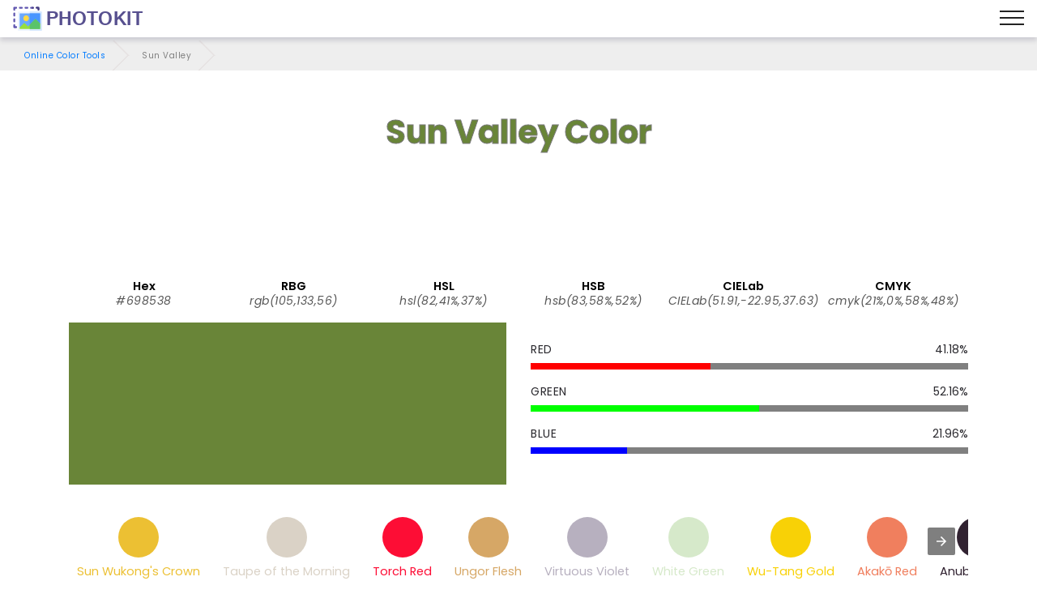

--- FILE ---
content_type: text/html; charset=UTF-8
request_url: https://photokit.com/colors/name/sun-valley/
body_size: 22744
content:
<!DOCTYPE html>
<html lang="en" amp transformed="self;v=1" i-amphtml-layout="" i-amphtml-no-boilerplate="">
<head><meta charset="utf-8"><meta name="viewport" content="width=device-width,minimum-scale=1"><style amp-runtime="" i-amphtml-version="012505022142001">html{overflow-x:hidden!important}html.i-amphtml-fie{height:100%!important;width:100%!important}html:not([amp4ads]),html:not([amp4ads]) body{height:auto!important}html:not([amp4ads]) body{margin:0!important}body{-webkit-text-size-adjust:100%;-moz-text-size-adjust:100%;-ms-text-size-adjust:100%;text-size-adjust:100%}html.i-amphtml-singledoc.i-amphtml-embedded{-ms-touch-action:pan-y pinch-zoom;touch-action:pan-y pinch-zoom}html.i-amphtml-fie>body,html.i-amphtml-singledoc>body{overflow:visible!important}html.i-amphtml-fie:not(.i-amphtml-inabox)>body,html.i-amphtml-singledoc:not(.i-amphtml-inabox)>body{position:relative!important}html.i-amphtml-ios-embed-legacy>body{overflow-x:hidden!important;overflow-y:auto!important;position:absolute!important}html.i-amphtml-ios-embed{overflow-y:auto!important;position:static}#i-amphtml-wrapper{overflow-x:hidden!important;overflow-y:auto!important;position:absolute!important;top:0!important;left:0!important;right:0!important;bottom:0!important;margin:0!important;display:block!important}html.i-amphtml-ios-embed.i-amphtml-ios-overscroll,html.i-amphtml-ios-embed.i-amphtml-ios-overscroll>#i-amphtml-wrapper{-webkit-overflow-scrolling:touch!important}#i-amphtml-wrapper>body{position:relative!important;border-top:1px solid transparent!important}#i-amphtml-wrapper+body{visibility:visible}#i-amphtml-wrapper+body .i-amphtml-lightbox-element,#i-amphtml-wrapper+body[i-amphtml-lightbox]{visibility:hidden}#i-amphtml-wrapper+body[i-amphtml-lightbox] .i-amphtml-lightbox-element{visibility:visible}#i-amphtml-wrapper.i-amphtml-scroll-disabled,.i-amphtml-scroll-disabled{overflow-x:hidden!important;overflow-y:hidden!important}amp-instagram{padding:54px 0px 0px!important;background-color:#fff}amp-iframe iframe{box-sizing:border-box!important}[amp-access][amp-access-hide]{display:none}[subscriptions-dialog],body:not(.i-amphtml-subs-ready) [subscriptions-action],body:not(.i-amphtml-subs-ready) [subscriptions-section]{display:none!important}amp-experiment,amp-live-list>[update]{display:none}amp-list[resizable-children]>.i-amphtml-loading-container.amp-hidden{display:none!important}amp-list [fetch-error],amp-list[load-more] [load-more-button],amp-list[load-more] [load-more-end],amp-list[load-more] [load-more-failed],amp-list[load-more] [load-more-loading]{display:none}amp-list[diffable] div[role=list]{display:block}amp-story-page,amp-story[standalone]{min-height:1px!important;display:block!important;height:100%!important;margin:0!important;padding:0!important;overflow:hidden!important;width:100%!important}amp-story[standalone]{background-color:#000!important;position:relative!important}amp-story-page{background-color:#757575}amp-story .amp-active>div,amp-story .i-amphtml-loader-background{display:none!important}amp-story-page:not(:first-of-type):not([distance]):not([active]){transform:translateY(1000vh)!important}amp-autocomplete{position:relative!important;display:inline-block!important}amp-autocomplete>input,amp-autocomplete>textarea{padding:0.5rem;border:1px solid rgba(0,0,0,.33)}.i-amphtml-autocomplete-results,amp-autocomplete>input,amp-autocomplete>textarea{font-size:1rem;line-height:1.5rem}[amp-fx^=fly-in]{visibility:hidden}amp-script[nodom],amp-script[sandboxed]{position:fixed!important;top:0!important;width:1px!important;height:1px!important;overflow:hidden!important;visibility:hidden}
/*# sourceURL=/css/ampdoc.css*/[hidden]{display:none!important}.i-amphtml-element{display:inline-block}.i-amphtml-blurry-placeholder{transition:opacity 0.3s cubic-bezier(0.0,0.0,0.2,1)!important;pointer-events:none}[layout=nodisplay]:not(.i-amphtml-element){display:none!important}.i-amphtml-layout-fixed,[layout=fixed][width][height]:not(.i-amphtml-layout-fixed){display:inline-block;position:relative}.i-amphtml-layout-responsive,[layout=responsive][width][height]:not(.i-amphtml-layout-responsive),[width][height][heights]:not([layout]):not(.i-amphtml-layout-responsive),[width][height][sizes]:not(img):not([layout]):not(.i-amphtml-layout-responsive){display:block;position:relative}.i-amphtml-layout-intrinsic,[layout=intrinsic][width][height]:not(.i-amphtml-layout-intrinsic){display:inline-block;position:relative;max-width:100%}.i-amphtml-layout-intrinsic .i-amphtml-sizer{max-width:100%}.i-amphtml-intrinsic-sizer{max-width:100%;display:block!important}.i-amphtml-layout-container,.i-amphtml-layout-fixed-height,[layout=container],[layout=fixed-height][height]:not(.i-amphtml-layout-fixed-height){display:block;position:relative}.i-amphtml-layout-fill,.i-amphtml-layout-fill.i-amphtml-notbuilt,[layout=fill]:not(.i-amphtml-layout-fill),body noscript>*{display:block;overflow:hidden!important;position:absolute;top:0;left:0;bottom:0;right:0}body noscript>*{position:absolute!important;width:100%;height:100%;z-index:2}body noscript{display:inline!important}.i-amphtml-layout-flex-item,[layout=flex-item]:not(.i-amphtml-layout-flex-item){display:block;position:relative;-ms-flex:1 1 auto;flex:1 1 auto}.i-amphtml-layout-fluid{position:relative}.i-amphtml-layout-size-defined{overflow:hidden!important}.i-amphtml-layout-awaiting-size{position:absolute!important;top:auto!important;bottom:auto!important}i-amphtml-sizer{display:block!important}@supports (aspect-ratio:1/1){i-amphtml-sizer.i-amphtml-disable-ar{display:none!important}}.i-amphtml-blurry-placeholder,.i-amphtml-fill-content{display:block;height:0;max-height:100%;max-width:100%;min-height:100%;min-width:100%;width:0;margin:auto}.i-amphtml-layout-size-defined .i-amphtml-fill-content{position:absolute;top:0;left:0;bottom:0;right:0}.i-amphtml-replaced-content,.i-amphtml-screen-reader{padding:0!important;border:none!important}.i-amphtml-screen-reader{position:fixed!important;top:0px!important;left:0px!important;width:4px!important;height:4px!important;opacity:0!important;overflow:hidden!important;margin:0!important;display:block!important;visibility:visible!important}.i-amphtml-screen-reader~.i-amphtml-screen-reader{left:8px!important}.i-amphtml-screen-reader~.i-amphtml-screen-reader~.i-amphtml-screen-reader{left:12px!important}.i-amphtml-screen-reader~.i-amphtml-screen-reader~.i-amphtml-screen-reader~.i-amphtml-screen-reader{left:16px!important}.i-amphtml-unresolved{position:relative;overflow:hidden!important}.i-amphtml-select-disabled{-webkit-user-select:none!important;-ms-user-select:none!important;user-select:none!important}.i-amphtml-notbuilt,[layout]:not(.i-amphtml-element),[width][height][heights]:not([layout]):not(.i-amphtml-element),[width][height][sizes]:not(img):not([layout]):not(.i-amphtml-element){position:relative;overflow:hidden!important;color:transparent!important}.i-amphtml-notbuilt:not(.i-amphtml-layout-container)>*,[layout]:not([layout=container]):not(.i-amphtml-element)>*,[width][height][heights]:not([layout]):not(.i-amphtml-element)>*,[width][height][sizes]:not([layout]):not(.i-amphtml-element)>*{display:none}amp-img:not(.i-amphtml-element)[i-amphtml-ssr]>img.i-amphtml-fill-content{display:block}.i-amphtml-notbuilt:not(.i-amphtml-layout-container),[layout]:not([layout=container]):not(.i-amphtml-element),[width][height][heights]:not([layout]):not(.i-amphtml-element),[width][height][sizes]:not(img):not([layout]):not(.i-amphtml-element){color:transparent!important;line-height:0!important}.i-amphtml-ghost{visibility:hidden!important}.i-amphtml-element>[placeholder],[layout]:not(.i-amphtml-element)>[placeholder],[width][height][heights]:not([layout]):not(.i-amphtml-element)>[placeholder],[width][height][sizes]:not([layout]):not(.i-amphtml-element)>[placeholder]{display:block;line-height:normal}.i-amphtml-element>[placeholder].amp-hidden,.i-amphtml-element>[placeholder].hidden{visibility:hidden}.i-amphtml-element:not(.amp-notsupported)>[fallback],.i-amphtml-layout-container>[placeholder].amp-hidden,.i-amphtml-layout-container>[placeholder].hidden{display:none}.i-amphtml-layout-size-defined>[fallback],.i-amphtml-layout-size-defined>[placeholder]{position:absolute!important;top:0!important;left:0!important;right:0!important;bottom:0!important;z-index:1}amp-img[i-amphtml-ssr]:not(.i-amphtml-element)>[placeholder]{z-index:auto}.i-amphtml-notbuilt>[placeholder]{display:block!important}.i-amphtml-hidden-by-media-query{display:none!important}.i-amphtml-element-error{background:red!important;color:#fff!important;position:relative!important}.i-amphtml-element-error:before{content:attr(error-message)}i-amp-scroll-container,i-amphtml-scroll-container{position:absolute;top:0;left:0;right:0;bottom:0;display:block}i-amp-scroll-container.amp-active,i-amphtml-scroll-container.amp-active{overflow:auto;-webkit-overflow-scrolling:touch}.i-amphtml-loading-container{display:block!important;pointer-events:none;z-index:1}.i-amphtml-notbuilt>.i-amphtml-loading-container{display:block!important}.i-amphtml-loading-container.amp-hidden{visibility:hidden}.i-amphtml-element>[overflow]{cursor:pointer;position:relative;z-index:2;visibility:hidden;display:initial;line-height:normal}.i-amphtml-layout-size-defined>[overflow]{position:absolute}.i-amphtml-element>[overflow].amp-visible{visibility:visible}template{display:none!important}.amp-border-box,.amp-border-box *,.amp-border-box :after,.amp-border-box :before{box-sizing:border-box}amp-pixel{display:none!important}amp-analytics,amp-auto-ads,amp-story-auto-ads{position:fixed!important;top:0!important;width:1px!important;height:1px!important;overflow:hidden!important;visibility:hidden}amp-story{visibility:hidden!important}html.i-amphtml-fie>amp-analytics{position:initial!important}[visible-when-invalid]:not(.visible),form [submit-error],form [submit-success],form [submitting]{display:none}amp-accordion{display:block!important}@media (min-width:1px){:where(amp-accordion>section)>:first-child{margin:0;background-color:#efefef;padding-right:20px;border:1px solid #dfdfdf}:where(amp-accordion>section)>:last-child{margin:0}}amp-accordion>section{float:none!important}amp-accordion>section>*{float:none!important;display:block!important;overflow:hidden!important;position:relative!important}amp-accordion,amp-accordion>section{margin:0}amp-accordion:not(.i-amphtml-built)>section>:last-child{display:none!important}amp-accordion:not(.i-amphtml-built)>section[expanded]>:last-child{display:block!important}
/*# sourceURL=/css/ampshared.css*/</style><meta name="description" content="PhotoKit Online Color Tools: Sun Valley (hex:#698538) RGB, HSL, HEX, HSB, CYMK, CIELab code value."><meta http-equiv="X-UA-Compatible" content="IE=edge"><meta name="theme-color" content="#121212"><meta property="og:site_name" content="Sun Valley - Online Color Tools - PhotoKit.com"><meta property="og:title" content="Sun Valley - Online Color Tools - PhotoKit.com"><meta property="og:description" content="PhotoKit Online Color Tools: Sun Valley (hex:#698538) RGB, HSL, HEX, HSB, CYMK, CIELab code value."><meta property="og:image" content="https://photokit.com/images/editor.min.png"><meta property="og:type" content="website"><meta property="og:url" content="https://photokit.com/colors/name/sun-valley/"><link rel="preload" href="https://fonts.gstatic.com/s/poppins/v15/pxiByp8kv8JHgFVrLCz7Z1xlFQ.woff2" as="font" crossorigin><link rel="preload" href="https://fonts.gstatic.com/s/poppins/v15/pxiEyp8kv8JHgFVrJJfecg.woff2" as="font" crossorigin><link rel="preload" href="https://fonts.gstatic.com/s/poppins/v15/pxiByp8kv8JHgFVrLGT9Z1xlFQ.woff2" as="font" crossorigin><link rel="preload" href="https://fonts.gstatic.com/s/poppins/v15/pxiByp8kv8JHgFVrLEj6Z1xlFQ.woff2" as="font" crossorigin><script async src="https://cdn.ampproject.org/v0.mjs" type="module" crossorigin="anonymous"></script><script async nomodule src="https://cdn.ampproject.org/v0.js" crossorigin="anonymous"></script><script async custom-element="amp-ad" src="https://cdn.ampproject.org/v0/amp-ad-0.1.mjs" type="module" crossorigin="anonymous"></script><script async nomodule src="https://cdn.ampproject.org/v0/amp-ad-0.1.js" crossorigin="anonymous" custom-element="amp-ad"></script><script async custom-element="amp-analytics" src="https://cdn.ampproject.org/v0/amp-analytics-0.1.mjs" type="module" crossorigin="anonymous"></script><script async nomodule src="https://cdn.ampproject.org/v0/amp-analytics-0.1.js" crossorigin="anonymous" custom-element="amp-analytics"></script><script async custom-element="amp-carousel" src="https://cdn.ampproject.org/v0/amp-carousel-0.1.mjs" type="module" crossorigin="anonymous"></script><script async nomodule src="https://cdn.ampproject.org/v0/amp-carousel-0.1.js" crossorigin="anonymous" custom-element="amp-carousel"></script><script async custom-element="amp-install-serviceworker" src="https://cdn.ampproject.org/v0/amp-install-serviceworker-0.1.mjs" type="module" crossorigin="anonymous"></script><script async nomodule src="https://cdn.ampproject.org/v0/amp-install-serviceworker-0.1.js" crossorigin="anonymous" custom-element="amp-install-serviceworker"></script><script async custom-element="amp-sidebar" src="https://cdn.ampproject.org/v0/amp-sidebar-0.1.mjs" type="module" crossorigin="anonymous"></script><script async nomodule src="https://cdn.ampproject.org/v0/amp-sidebar-0.1.js" crossorigin="anonymous" custom-element="amp-sidebar"></script><script async custom-element="amp-social-share" src="https://cdn.ampproject.org/v0/amp-social-share-0.1.mjs" type="module" crossorigin="anonymous"></script><script async nomodule src="https://cdn.ampproject.org/v0/amp-social-share-0.1.js" crossorigin="anonymous" custom-element="amp-social-share"></script><link rel="icon" sizes="256x256" href="/images/icon256.png"><link rel="shortcut icon" href="/favicon.ico" type="image/x-icon"><style amp-custom>
	blockquote,body{position:relative}.mbr-fullscreen,.mbr-fullscreen .mbr-overlay,body,html{min-height:100vh}*,.mbr-fullscreen{box-sizing:border-box}.mbr-parallax-bg,section{background-position:50% 50%;background-repeat:no-repeat;background-size:cover}.mbr-overlay,.mbr-parallax-bg,section.sidebar-open:before{top:0;right:0;left:0;bottom:0}.cid-qXG8lDpmvY .navbar .navbar-logo img,body,html{height:auto}a,a.mbr-iconfont:hover,a:hover{text-decoration:none}.display-1,.display-2,.display-4,.display-6,.display-7,.ficon,.imagetools div a{font-family:Poppins,sans-serif}@font-face{font-family:Poppins;font-style:italic;font-weight:300;src:url(https://fonts.gstatic.com/s/poppins/v15/pxiDyp8kv8JHgFVrJJLm21lVFteOcEg.woff2) format('woff2');font-display:swap;unicode-range:U+0900-097F,U+1CD0-1CF6,U+1CF8-1CF9,U+200C-200D,U+20A8,U+20B9,U+25CC,U+A830-A839,U+A8E0-A8FB}@font-face{font-family:Poppins;font-style:italic;font-weight:300;src:url(https://fonts.gstatic.com/s/poppins/v15/pxiDyp8kv8JHgFVrJJLm21lVGdeOcEg.woff2) format('woff2');font-display:swap;unicode-range:U+0100-024F,U+0259,U+1E00-1EFF,U+2020,U+20A0-20AB,U+20AD-20CF,U+2113,U+2C60-2C7F,U+A720-A7FF}@font-face{font-family:Poppins;font-style:italic;font-weight:300;src:url(https://fonts.gstatic.com/s/poppins/v15/pxiDyp8kv8JHgFVrJJLm21lVF9eO.woff2) format('woff2');font-display:swap;unicode-range:U+0000-00FF,U+0131,U+0152-0153,U+02BB-02BC,U+02C6,U+02DA,U+02DC,U+2000-206F,U+2074,U+20AC,U+2122,U+2191,U+2193,U+2212,U+2215,U+FEFF,U+FFFD}@font-face{font-family:Poppins;font-style:italic;font-weight:400;src:url(https://fonts.gstatic.com/s/poppins/v15/pxiGyp8kv8JHgFVrJJLufntAKPY.woff2) format('woff2');font-display:swap;unicode-range:U+0100-024F,U+0259,U+1E00-1EFF,U+2020,U+20A0-20AB,U+20AD-20CF,U+2113,U+2C60-2C7F,U+A720-A7FF}@font-face{font-family:Poppins;font-style:italic;font-weight:400;src:url(https://fonts.gstatic.com/s/poppins/v15/pxiGyp8kv8JHgFVrJJLucHtA.woff2) format('woff2');font-display:swap;unicode-range:U+0000-00FF,U+0131,U+0152-0153,U+02BB-02BC,U+02C6,U+02DA,U+02DC,U+2000-206F,U+2074,U+20AC,U+2122,U+2191,U+2193,U+2212,U+2215,U+FEFF,U+FFFD}@font-face{font-family:Poppins;font-style:italic;font-weight:500;src:url(https://fonts.gstatic.com/s/poppins/v15/pxiDyp8kv8JHgFVrJJLmg1hVGdeOcEg.woff2) format('woff2');font-display:swap;unicode-range:U+0100-024F,U+0259,U+1E00-1EFF,U+2020,U+20A0-20AB,U+20AD-20CF,U+2113,U+2C60-2C7F,U+A720-A7FF}@font-face{font-family:Poppins;font-style:italic;font-weight:500;src:url(https://fonts.gstatic.com/s/poppins/v15/pxiDyp8kv8JHgFVrJJLmg1hVF9eO.woff2) format('woff2');font-display:swap;unicode-range:U+0000-00FF,U+0131,U+0152-0153,U+02BB-02BC,U+02C6,U+02DA,U+02DC,U+2000-206F,U+2074,U+20AC,U+2122,U+2191,U+2193,U+2212,U+2215,U+FEFF,U+FFFD}@font-face{font-family:Poppins;font-style:italic;font-weight:600;src:url(https://fonts.gstatic.com/s/poppins/v15/pxiDyp8kv8JHgFVrJJLmr19VGdeOcEg.woff2) format('woff2');font-display:swap;unicode-range:U+0100-024F,U+0259,U+1E00-1EFF,U+2020,U+20A0-20AB,U+20AD-20CF,U+2113,U+2C60-2C7F,U+A720-A7FF}@font-face{font-family:Poppins;font-style:italic;font-weight:600;src:url(https://fonts.gstatic.com/s/poppins/v15/pxiDyp8kv8JHgFVrJJLmr19VF9eO.woff2) format('woff2');font-display:swap;unicode-range:U+0000-00FF,U+0131,U+0152-0153,U+02BB-02BC,U+02C6,U+02DA,U+02DC,U+2000-206F,U+2074,U+20AC,U+2122,U+2191,U+2193,U+2212,U+2215,U+FEFF,U+FFFD}@font-face{font-family:Poppins;font-style:italic;font-weight:700;src:url(https://fonts.gstatic.com/s/poppins/v15/pxiDyp8kv8JHgFVrJJLmy15VGdeOcEg.woff2) format('woff2');font-display:swap;unicode-range:U+0100-024F,U+0259,U+1E00-1EFF,U+2020,U+20A0-20AB,U+20AD-20CF,U+2113,U+2C60-2C7F,U+A720-A7FF}@font-face{font-family:Poppins;font-style:italic;font-weight:700;src:url(https://fonts.gstatic.com/s/poppins/v15/pxiDyp8kv8JHgFVrJJLmy15VF9eO.woff2) format('woff2');font-display:swap;unicode-range:U+0000-00FF,U+0131,U+0152-0153,U+02BB-02BC,U+02C6,U+02DA,U+02DC,U+2000-206F,U+2074,U+20AC,U+2122,U+2191,U+2193,U+2212,U+2215,U+FEFF,U+FFFD}@font-face{font-family:Poppins;font-style:normal;font-weight:300;src:url(https://fonts.gstatic.com/s/poppins/v15/pxiByp8kv8JHgFVrLDz8Z1JlFc-K.woff2) format('woff2');font-display:swap;unicode-range:U+0100-024F,U+0259,U+1E00-1EFF,U+2020,U+20A0-20AB,U+20AD-20CF,U+2113,U+2C60-2C7F,U+A720-A7FF}@font-face{font-family:Poppins;font-style:normal;font-weight:300;src:url(https://fonts.gstatic.com/s/poppins/v15/pxiByp8kv8JHgFVrLDz8Z1xlFQ.woff2) format('woff2');font-display:swap;unicode-range:U+0000-00FF,U+0131,U+0152-0153,U+02BB-02BC,U+02C6,U+02DA,U+02DC,U+2000-206F,U+2074,U+20AC,U+2122,U+2191,U+2193,U+2212,U+2215,U+FEFF,U+FFFD}@font-face{font-family:Poppins;font-style:normal;font-weight:400;src:url(https://fonts.gstatic.com/s/poppins/v15/pxiEyp8kv8JHgFVrJJnecmNE.woff2) format('woff2');font-display:swap;unicode-range:U+0100-024F,U+0259,U+1E00-1EFF,U+2020,U+20A0-20AB,U+20AD-20CF,U+2113,U+2C60-2C7F,U+A720-A7FF}@font-face{font-family:Poppins;font-style:normal;font-weight:400;src:url(https://fonts.gstatic.com/s/poppins/v15/pxiEyp8kv8JHgFVrJJfecg.woff2) format('woff2');font-display:swap;unicode-range:U+0000-00FF,U+0131,U+0152-0153,U+02BB-02BC,U+02C6,U+02DA,U+02DC,U+2000-206F,U+2074,U+20AC,U+2122,U+2191,U+2193,U+2212,U+2215,U+FEFF,U+FFFD}@font-face{font-family:Poppins;font-style:normal;font-weight:500;src:url(https://fonts.gstatic.com/s/poppins/v15/pxiByp8kv8JHgFVrLGT9Z1JlFc-K.woff2) format('woff2');font-display:swap;unicode-range:U+0100-024F,U+0259,U+1E00-1EFF,U+2020,U+20A0-20AB,U+20AD-20CF,U+2113,U+2C60-2C7F,U+A720-A7FF}@font-face{font-family:Poppins;font-style:normal;font-weight:500;src:url(https://fonts.gstatic.com/s/poppins/v15/pxiByp8kv8JHgFVrLGT9Z1xlFQ.woff2) format('woff2');font-display:swap;unicode-range:U+0000-00FF,U+0131,U+0152-0153,U+02BB-02BC,U+02C6,U+02DA,U+02DC,U+2000-206F,U+2074,U+20AC,U+2122,U+2191,U+2193,U+2212,U+2215,U+FEFF,U+FFFD}@font-face{font-family:Poppins;font-style:normal;font-weight:600;src:url(https://fonts.gstatic.com/s/poppins/v15/pxiByp8kv8JHgFVrLEj6Z1JlFc-K.woff2) format('woff2');font-display:swap;unicode-range:U+0100-024F,U+0259,U+1E00-1EFF,U+2020,U+20A0-20AB,U+20AD-20CF,U+2113,U+2C60-2C7F,U+A720-A7FF}@font-face{font-family:Poppins;font-style:normal;font-weight:600;src:url(https://fonts.gstatic.com/s/poppins/v15/pxiByp8kv8JHgFVrLEj6Z1xlFQ.woff2) format('woff2');font-display:swap;unicode-range:U+0000-00FF,U+0131,U+0152-0153,U+02BB-02BC,U+02C6,U+02DA,U+02DC,U+2000-206F,U+2074,U+20AC,U+2122,U+2191,U+2193,U+2212,U+2215,U+FEFF,U+FFFD}@font-face{font-family:Poppins;font-style:normal;font-weight:700;src:url(https://fonts.gstatic.com/s/poppins/v15/pxiByp8kv8JHgFVrLCz7Z1JlFc-K.woff2) format('woff2');font-display:swap;unicode-range:U+0100-024F,U+0259,U+1E00-1EFF,U+2020,U+20A0-20AB,U+20AD-20CF,U+2113,U+2C60-2C7F,U+A720-A7FF}@font-face{font-family:Poppins;font-style:normal;font-weight:700;src:url(https://fonts.gstatic.com/s/poppins/v15/pxiByp8kv8JHgFVrLCz7Z1xlFQ.woff2) format('woff2');font-display:swap;unicode-range:U+0000-00FF,U+0131,U+0152-0153,U+02BB-02BC,U+02C6,U+02DA,U+02DC,U+2000-206F,U+2074,U+20AC,U+2122,U+2191,U+2193,U+2212,U+2215,U+FEFF,U+FFFD}a,blockquote,div,figcaption,h1,h2,h3,h4,h5,h6,input,li,ol,p,span,textarea,ul{font:inherit}.btn,.mbr-text,a,body{font-style:normal}*,.cid-qXEX2Yfayk .accordion-title:focus,.cid-qXG8lDpmvY .ampstart-btn.hamburger:focus,.cid-qXG8lDpmvY .nav-item:focus,.cid-qXG8lDpmvY .nav-link:focus,.cid-qXG8lDpmvY .navbar-brand .navbar-logo a,:focus{outline:0}body{line-height:1.5;color:#585858;font-family:Poppins}section{background-color:#eee;overflow:hidden}.container,.container-fluid,section{position:relative;word-wrap:break-word}.cid-qXEWXZwtda h4.item-title,h1,h2,h3{margin:auto}blockquote,li,p{letter-spacing:.5px;line-height:1.7}blockquote,ol,p,pre,ul{margin-bottom:0;margin-top:0}pre{background:#f4f4f4;padding:10px 24px;white-space:pre-wrap}a{font-weight:400;cursor:pointer}a,a:hover{color:#007bff}figure{margin-bottom:0}.display-1,.display-2,.display-3,.display-4,.h1,.h2,.h3,.h4,.h5,.h6,h1,h2,h3,h4,h5,h6{line-height:1;word-break:break-word;word-wrap:break-word}b,strong{font-weight:700}blockquote{padding:10px 0 10px 20px;border-left:3px solid;border-color:#007bff}input:-webkit-autofill,input:-webkit-autofill:active,input:-webkit-autofill:focus,input:-webkit-autofill:hover{transition-delay:9999s;transition-property:background-color,color}.icon-wrap{padding:1rem;border-radius:50%;transition:.3s}.image-block-border{flex-direction:column;padding:.6rem;box-shadow:-1px 9px 19px 12px rgba(0,0,0,.1);background-color:#fff}.list-wrap{margin-top:2rem;flex-wrap:wrap}.list-wrap .list-item{padding-bottom:1rem;width:100%}.list-wrap .content-wrapper{padding-left:1.5rem;flex-direction:column}.general-text{max-width:45rem;margin:auto auto 2.4rem}.media,.media-container>div,amp-img img{max-width:100%}.mbr-flex-column{flex-direction:column}.mbr-section-title{font-style:normal;line-height:1.2;margin-bottom:1rem}.mbr-section-subtitle{line-height:1.3;color:#007bff;margin-bottom:0}.mbr-text{line-height:1.6}.btn{margin:.4rem .8rem;font-weight:600;border-width:1px;border-style:solid;white-space:normal;transition:.2s ease-in-out,box-shadow 2s ease-in-out;display:inline-flex;align-items:center;justify-content:center;word-break:break-word}.btn-form{border-radius:0}.btn-form:hover{cursor:pointer}.mbr-figure iframe,.mbr-figure img{display:block;width:100%}.item-title-margin{margin:0 0 .5rem}.card{background-color:transparent;border:0}.card-img{text-align:center;flex-shrink:0}.media{margin:0 auto}.container,.container-fluid{padding-right:15px;padding-left:15px;margin-right:auto;margin-left:auto}.mbr-figure{-ms-flex-item-align:center;-ms-grid-row-align:center;-webkit-align-self:center;align-self:center}.card-img img,.cid-qXEWMCfKrA .image-block,.cid-qXEX6pIu45 .video-block,.cid-qXEXcDO3dy .fieldset .split-row input,.cid-qYedi1TW6O div.list-item,.mbr-figure img,.mobirise-loader,img.mbr-temp{width:100%}.hidden{visibility:hidden}#scrollToTop,.is-builder .nodisplay+img[async],.is-builder .nodisplay+img[decoding=async],.is-builder amp-img>a+img[async],.is-builder amp-img>a+img[decoding=async],.is-builder section.horizontal-menu .ampstart-btn,.mobirise-loader .amp-active>div,.super-hide,textarea[type=hidden]{display:none}.inactive{-webkit-user-select:none;-moz-user-select:none;-ms-user-select:none;user-select:none;pointer-events:none;-webkit-user-drag:none;user-drag:none}.popover-content ul.show{min-height:155px}.mbr-plan-header.bg-danger .mbr-plan-price-desc,.mbr-plan-header.bg-danger .mbr-plan-subtitle,.mbr-white,.text-white{color:#fff}.mbr-black,.text-black{color:#000}.mbr-bg-white{background-color:#fff}.mbr-bg-black,.mbr-overlay{background-color:#000}.align-left{text-align:left}.align-center,.cid-qXG8lDpmvY .navbar-buttons{text-align:center}.align-right{text-align:right}.mbr-italic{font-style:italic}.mbr-light{font-weight:300}.mbr-regular{font-weight:400}.mbr-semibold{font-weight:500}.mbr-bold{font-weight:600}.mbr-section-btn{font-size:0}nav .mbr-section-btn{margin-left:0;margin-right:0}.btn .mbr-iconfont,.btn.btn-sm .mbr-iconfont{cursor:pointer;margin-right:.5rem}.btn.btn-md .mbr-iconfont,.cid-qXG8lDpmvY .navbar .navbar-logo{margin-right:.8rem}[type=submit]{-webkit-appearance:none}.mbr-fullscreen{display:flex;display:-webkit-flex;display:-moz-flex;display:-ms-flex;display:-o-flex;align-items:center;-webkit-align-items:center;padding-top:3rem;padding-bottom:3rem}.mbr-overlay,.mbr-parallax-bg{opacity:.5;position:absolute;z-index:0}section.sidebar-open:before{content:'';position:fixed;background-color:rgba(0,0,0,.2);z-index:1040}form input,form textarea{padding:1rem;border:1px solid #e0e0e0;background:#f3f4f5}.btn,.btn-lg,.btn-md,.btn-sm{border-radius:4px}form .fieldset{display:flex;justify-content:center;flex-wrap:wrap;align-items:center}amp-img img{max-height:100%}html:not(.is-builder) amp-img>a{position:absolute;top:0;bottom:0;left:0;right:0;z-index:1}.is-builder .temp-amp-sizer{position:absolute}.is-builder amp-vimeo .temp-amp-sizer,.is-builder amp-youtube .temp-amp-sizer{position:static}.is-builder section.horizontal-menu .dropdown-menu{z-index:auto;opacity:1;pointer-events:auto}.is-builder section.horizontal-menu .nav-dropdown .link.dropdown-toggle[aria-expanded=true]{margin-right:0;padding:.667em 1em}.is-builder section.info3 a.full-link,.is-builder section.info4 a.full-link{z-index:0}.container{width:100%}@media(max-width:767px){.align-center,.align-left,.align-right,.mbr-section-btn,.mbr-section-title{text-align:center}.container{max-width:540px}}@media(min-width:1385px){.container{max-width:960px}.cid-qXG8lDpmvY .ampstart-btn,.cid-qXG8lDpmvY amp-sidebar{display:none}.cid-qXG8lDpmvY .dropdown-menu .dropdown-toggle:after{content:'';border-bottom:.35em solid transparent;border-left:.35em solid;border-right:0;border-top:.35em solid transparent;margin-left:.3rem;margin-top:-.3077em;position:absolute;right:1.1538em;top:50%}}@media(min-width:1200px){.container{max-width:1140px}}.container-fluid{width:100%}.mbr-row{display:-webkit-box;display:-webkit-flex;display:-ms-flexbox;display:flex;-webkit-flex-wrap:wrap;-ms-flex-wrap:wrap;flex-wrap:wrap;margin-right:-15px;margin-left:-15px}.d-flex{display:flex}.cid-qXG8lDpmvY ul.navbar-nav,.mbr-flex-wrap{flex-wrap:wrap}.position{color:#91ac41}.cid-qXEWMCfKrA h4.name_position,h4.name_position{padding-right:.4rem}.mbr-justify-content-center{justify-content:center}.colorinfo,.mbr-align-items-center{align-items:center}@media(min-width:768px){.mbr-col-md-10,.mbr-col-md-12,.mbr-col-md-3,.mbr-col-md-4,.mbr-col-md-5,.mbr-col-md-6,.mbr-col-md-7,.mbr-col-md-8{padding-right:15px;padding-left:15px}.mbr-col-md-3{-ms-flex:0 0 25%;flex:0 0 25%;max-width:25%}.mbr-col-md-4{-ms-flex:0 0 33.333333%;flex:0 0 33.333333%;max-width:33.333333%}.mbr-col-md-5{-ms-flex:0 0 41.666667%;flex:0 0 41.666667%;max-width:41.666667%}.mbr-col-md-6{-ms-flex:0 0 50%;flex:0 0 50%;max-width:50%}.mbr-col-md-7{-ms-flex:0 0 58.333333%;flex:0 0 58.333333%;max-width:58.333333%}.mbr-col-md-8{-ms-flex:0 0 66.666667%;flex:0 0 66.666667%;max-width:66.666667%}.mbr-col-md-10{-ms-flex:0 0 83.333333%;flex:0 0 83.333333%;max-width:83.333333%}.mbr-col-md-12{-ms-flex:0 0 100%;flex:0 0 100%;max-width:100%}}@media(min-width:960px){.mbr-col-lg-10,.mbr-col-lg-12,.mbr-col-lg-2,.mbr-col-lg-3,.mbr-col-lg-4,.mbr-col-lg-5,.mbr-col-lg-6,.mbr-col-lg-7,.mbr-col-lg-8{padding-right:15px;padding-left:15px}.mbr-col-lg-2{-ms-flex:0 0 16.666667%;flex:0 0 16.666667%;max-width:16.666667%}.mbr-col-lg-3{-ms-flex:0 0 25%;flex:0 0 25%;max-width:25%}.mbr-col-lg-4{-ms-flex:0 0 33.33%;flex:0 0 33.33%;max-width:33.33%}.mbr-col-lg-5{-ms-flex:0 0 41.666%;flex:0 0 41.666%;max-width:41.666%}.mbr-col-lg-6{-ms-flex:0 0 50%;flex:0 0 50%;max-width:50%}.mbr-col-lg-7{-ms-flex:0 0 58.333333%;flex:0 0 58.333333%;max-width:58.333333%}.mbr-col-lg-8{-ms-flex:0 0 66.666667%;flex:0 0 66.666667%;max-width:66.666667%}.mbr-col-lg-10{-ms-flex:0 0 83.3333%;flex:0 0 83.3333%;max-width:83.3333%}.mbr-col-lg-12{-ms-flex:0 0 100%;flex:0 0 100%;max-width:100%}}@media(min-width:1201px){.mbr-col-xl-7,.mbr-col-xl-8{padding-left:15px;padding-right:15px}.mbr-col-xl-7{-ms-flex:0 0 58.333333%;flex:0 0 58.333333%;max-width:58.333333%}.mbr-col-xl-8{-ms-flex:0 0 66.666667%;flex:0 0 66.666667%;max-width:66.666667%}.mbr-col-xl-5{-ms-flex:0 0 41.666667%;flex:0 0 41.666667%;max-width:41.666667%}}.display-1{font-size:2.75rem}.cid-qXG8lDpmvY .card-icon .icon-wrap,.display-2{font-size:1.5rem}.display-4{font-size:.9125rem}.display-5{font-size:2.5rem;font-weight:800}.display-6{font-size:1rem}.display-7{font-size:.875rem}.btn{padding:9px 13px}.btn-sm{padding:9px 14px}.btn-md{padding:14px 23px}.btn-lg{padding:14px 42px}.alert-success,.bg-primary,.bg-success{background-color:#007bff}.alert-info,.bg-info{background-color:#0ea06f}.alert-warning,.bg-warning{background-color:#585858}.alert-danger,.bg-danger{background-color:#f69dad}.btn-primary,.btn-primary.active,.btn-primary:active,.btn-success,.btn-success.active,.btn-success:active{background-color:#007bff;border-color:#007bff;color:#fff}.btn-primary.focus,.btn-primary:focus,.btn-primary:hover,.btn-success.focus,.btn-success:focus,.btn-success:hover{color:#007bff;background-color:transparent;border-color:#007bff}.btn-primary.disabled,.btn-primary:disabled,.btn-success.disabled,.btn-success:disabled{color:#fff;background-color:#7b9922;border-color:#7b9922}.btn-secondary,.btn-secondary.active,.btn-secondary:active{background-color:#ddd78d;border-color:#ddd78d;color:#524e19}.btn-secondary.focus,.btn-secondary:focus,.btn-secondary:hover{color:#ddd78d;background-color:transparent;border-color:#ddd78d}.btn-secondary.disabled,.btn-secondary:disabled{color:#524e19;background-color:#cbc252;border-color:#cbc252}.btn-info,.btn-info.active,.btn-info:active{background-color:#0ea06f;border-color:#0ea06f;color:#fff}.btn-info.focus,.btn-info:focus,.btn-info:hover{color:#0ea06f;background-color:transparent;border-color:#0ea06f}.btn-info.disabled,.btn-info:disabled{color:#fff;background-color:#33a880;border-color:#33a880}.btn-warning,.btn-warning.active,.btn-warning:active{background-color:#585858;border-color:#585858;color:#fff}.btn-warning.focus,.btn-warning:focus,.btn-warning:hover{color:#585858;background-color:transparent;border-color:#585858}.btn-warning.disabled,.btn-warning:disabled{color:#fff;background-color:#656573;border-color:#656573}.btn-danger,.btn-danger.active,.btn-danger:active{background-color:#f69dad;border-color:#f69dad;color:#fff}.btn-danger.focus,.btn-danger:focus,.btn-danger:hover{color:#f69dad;background-color:transparent;border-color:#f69dad}.btn-danger.disabled,.btn-danger:disabled{color:#fff;background-color:#f05772;border-color:#f05772}.btn-black,.btn-black.active,.btn-black:active{background-color:#333;border-color:#333;color:#fff}.btn-black.focus,.btn-black:focus,.btn-black:hover{color:#333;background-color:transparent;border-color:#333}.btn-black.disabled,.btn-black:disabled{color:#fff;background-color:#0d0d0d;border-color:#0d0d0d}.btn-white,.btn-white.active,.btn-white:active{background-color:#fff;border-color:#fff;color:#333}.btn-white.focus,.btn-white:focus,.btn-white:hover{background-color:transparent;border-color:#fff;color:#fff}.btn-white.disabled,.btn-white:disabled{background-color:#d9d9d9;border-color:#d9d9d9;color:#333}.btn-primary-outline,.btn-primary-outline.active,.btn-primary-outline:active,.btn-success-outline,.btn-success-outline.active,.btn-success-outline:active{background:0;border-color:#6a841e;color:#6a841e}.btn-primary-outline.disabled,.btn-primary-outline.focus,.btn-primary-outline:disabled,.btn-primary-outline:focus,.btn-primary-outline:hover,.btn-success-outline.disabled,.btn-success-outline.focus,.btn-success-outline:disabled,.btn-success-outline:focus,.btn-success-outline:hover{color:#fff;background-color:#007bff;border-color:#007bff}.btn-secondary-outline,.btn-secondary-outline.active,.btn-secondary-outline:active{background:0;border-color:#c6bb3e;color:#c6bb3e}.btn-secondary-outline.disabled,.btn-secondary-outline.focus,.btn-secondary-outline:disabled,.btn-secondary-outline:focus,.btn-secondary-outline:hover{color:#524e19;background-color:#ddd78d;border-color:#ddd78d}.btn-info-outline,.btn-info-outline.active,.btn-info-outline:active{background:0;border-color:#2d9471;color:#2d9471}.btn-info-outline.disabled,.btn-info-outline.focus,.btn-info-outline:disabled,.btn-info-outline:focus,.btn-info-outline:hover{color:#fff;background-color:#0ea06f;border-color:#0ea06f}.btn-warning-outline,.btn-warning-outline.active,.btn-warning-outline:active{background:0;border-color:#595965;color:#595965}.btn-warning-outline.disabled,.btn-warning-outline.focus,.btn-warning-outline:disabled,.btn-warning-outline:focus,.btn-warning-outline:hover{color:#fff;background-color:#585858;border-color:#585858}.bgwihte{margin-top:5px;background-color:#fff}.btn-danger-outline,.btn-danger-outline.active,.btn-danger-outline:active{background:0;border-color:#ed405f;color:#ed405f}.btn-danger-outline.disabled,.btn-danger-outline.focus,.btn-danger-outline:disabled,.btn-danger-outline:focus,.btn-danger-outline:hover{color:#fff;background-color:#f69dad;border-color:#f69dad}.btn-black-outline,.btn-black-outline.active,.btn-black-outline:active{background:0;border-color:#000;color:#000}.btn-black-outline.disabled,.btn-black-outline.focus,.btn-black-outline:disabled,.btn-black-outline:focus,.btn-black-outline:hover{color:#fff;background-color:#333;border-color:#333}.btn-white-outline,.btn-white-outline.active,.btn-white-outline:active{background:0;border-color:#fff;color:#fff}.btn-white-outline.focus,.btn-white-outline:focus,.btn-white-outline:hover{color:#333;background-color:#fff;border-color:#fff}.breadcrumb ol li:after,.breadcrumb ol li:before{content:"";width:1px;background:#e6e2e2;border-right:1px solid #e6e2e2;right:-5px}.text-primary,.text-success,.usercount{color:#007bff}.text-secondary{color:#ddd78d}.text-info{color:#0ea06f}.text-danger{color:#f69dad}a.text-primary:focus,a.text-primary:hover{color:#6a841e}a.text-secondary:focus,a.text-secondary:hover{color:#c6bb3e}a.text-success:focus,a.text-success:hover{color:#cde589}a.text-info:focus,a.text-info:hover{color:#2d9471}a.text-warning:focus,a.text-warning:hover{color:#c1c1c9}a.text-danger:focus,a.text-danger:hover{color:#ed405f}a.text-white:focus,a.text-white:hover{color:#b3b3b3}a.text-black:focus,a.text-black:hover{color:#4d4d4d}.mbr-plan-header.bg-primary .mbr-plan-price-desc,.mbr-plan-header.bg-primary .mbr-plan-subtitle,.mbr-plan-header.bg-success .mbr-plan-price-desc,.mbr-plan-header.bg-success .mbr-plan-subtitle{color:#f0f7dd}.mbr-plan-header.bg-info .mbr-plan-price-desc,.mbr-plan-header.bg-info .mbr-plan-subtitle{color:#f7fcfa}.mbr-plan-header.bg-warning .mbr-plan-price-desc,.mbr-plan-header.bg-warning .mbr-plan-subtitle{color:#cfcfd5}div[submit-success]{background:#007bff;padding:1rem;margin-bottom:1rem}div[submit-error]{background:#f69dad;padding:1rem;margin-bottom:1rem}.mobirise-spinner{position:absolute;top:50%;left:40%;margin-left:10%;-webkit-transform:translate3d(-50%,-50%,0);z-index:4}.mobirise-spinner em{width:24px;height:24px;background:#3ac;border-radius:100%;display:inline-block;-webkit-animation:1s infinite slide}.cid-qXEWFRd0Ad,.cid-qXEWQDgQEo,.cid-qXEWXZwtda,.cid-qXEX2Yfayk,.cid-qXG8lDpmvY amp-sidebar,.cid-qXi76QD4SW,.cid-qYed7gjiKD,.cid-qYed7gjiKH{background-color:#fff}.mobirise-spinner em:first-child{-webkit-animation-delay:.1s;background:#007bff}.mobirise-spinner em:nth-child(2){-webkit-animation-delay:.2s;background:#ddd78d}.mobirise-spinner em:nth-child(3){-webkit-animation-delay:.3s;background:#007bff}@-moz-keyframes slide{0%,100%{-webkit-transform:scale(1)}50%{opacity:.3;-webkit-transform:scale(2)}}@-webkit-keyframes slide{0%,100%{-webkit-transform:scale(1)}50%{opacity:.3;-webkit-transform:scale(2)}}@-o-keyframes slide{0%,100%{-webkit-transform:scale(1)}50%{opacity:.3;-webkit-transform:scale(2)}}@keyframes slide{0%,100%{-webkit-transform:scale(1)}50%{opacity:.3;-webkit-transform:scale(2)}}.cid-qXG8lDpmvY{overflow:visible}.cid-qXG8lDpmvY .navbar-nav{list-style-type:none;display:flex;flex-direction:row;padding-left:0}.cid-qXG8lDpmvY .navbar-nav .nav-link{margin:.667em 1em;font-weight:600}@media(max-width:1384px){.media,.media-size-item{width:auto}.mbr-figure{width:100%}.is-builder section.horizontal-menu .navbar-toggler{display:block}.cid-qXG8lDpmvY .navbar .nav-item.dropdown.open>.dropdown-menu{-webkit-box-shadow:none;-moz-box-shadow:none;box-shadow:none;border-top:0;padding:0}.cid-qXG8lDpmvY div.shoping-icon>.list-item.card-icon:last-child{margin-right:.5rem}.cid-qXG8lDpmvY div.dropdown-menu>.text-black.dropdown-item.display-7:not(:first-child){border:0}.cid-qXG8lDpmvY .shoping-icon,.cid-qXG8lDpmvY ul.navbar-nav{flex-direction:column}.cid-qXG8lDpmvY .shoping-icon .icon-wrap{margin-bottom:.6rem}.cid-qXG8lDpmvY ul.navbar-nav li{margin:auto}.cid-qXG8lDpmvY .dropdown-toggle[data-toggle=dropdown-submenu]:after{content:'';margin-left:.25rem;border-top:.35em solid;border-right:.35em solid transparent;border-left:.35em solid transparent;border-bottom:0;top:55%}.cid-qXG8lDpmvY .nav-dropdown .dropdown-menu .dropdown-item{justify-content:center;display:flex;align-items:center}}.cid-qXG8lDpmvY .nav-dropdown .dropdown-menu{border-radius:0;border:0;left:0;margin:0;min-width:10rem;padding-bottom:1.25rem;padding-top:1.25rem;position:absolute}.cid-qXG8lDpmvY .nav-dropdown .dropdown-menu .dropdown-item{font-weight:400;line-height:2;display:flex;align-items:center;width:100%;padding:.25rem 1.5rem;clear:both;text-align:inherit;white-space:nowrap;background:0;border:0}.cid-qTndCvSes7 .progress_value,.cid-qXG8lDpmvY .builder-sidebar .dropdown,.cid-qXG8lDpmvY .nav-dropdown .dropdown-menu .dropdown,.cid-qXG8lDpmvY .nav-item.dropdown,.cid-qXi6Y6lody .carousel{position:relative}.cid-qXG8lDpmvY .nav-item.dropdown .dropdown-menu{z-index:-1;opacity:0;pointer-events:none}.cid-qXG8lDpmvY .dropdown-menu .dropdown:hover>.dropdown-menu,.cid-qXG8lDpmvY .nav-item.dropdown:hover>.dropdown-menu{z-index:1;opacity:1;pointer-events:all}.cid-qXG8lDpmvY .link.dropdown-toggle:after{content:'';margin-left:.25rem;border-top:.35em solid;border-right:.35em solid transparent;border-left:.35em solid transparent;border-bottom:0}.cid-qXG8lDpmvY .nav-dropdown .dropdown-submenu,.cid-qXG8lDpmvY .navbar.collapsed.opened .dropdown-menu{top:0}.cid-qXG8lDpmvY .navbar{z-index:150;display:flex;flex-direction:row;width:100%;min-height:40px;transition:.3s;background:#fff}.cid-qXG8lDpmvY .navbar.navbar-expand-lg .dropdown .dropdown-menu,.cid-qXG8lDpmvY .navbar.navbar-short{background:#fff}.cid-qXEX6pIu45 .container-fluid,.cid-qXG8lDpmvY .navbar-expand-lg .navbar-nav .nav-link,.cid-qXG8lDpmvY .navbar.navbar-short .navbar-brand,.cid-qXi76QD4SW .mbr-text{padding:0}.cid-qXG8lDpmvY .navbar.opened{transition:.3s;background:#fff}.cid-qXG8lDpmvY .navbar .dropdown-item{padding:.25rem 1.5rem}.cid-qXG8lDpmvY .navbar .navbar-collapse{display:flex;justify-content:flex-end;z-index:1;flex-basis:100%;align-items:center}.cid-qXG8lDpmvY .navbar.collapsed button.navbar-toggler,.cid-qXG8lDpmvY .navbar.collapsed.opened .navbar-collapse.collapsing,.cid-qXG8lDpmvY .navbar.collapsed.opened .navbar-collapse.show{display:block}.cid-qXG8lDpmvY .navbar.collapsed .navbar-collapse{display:none;position:absolute;top:0;right:0;min-height:100vh;background:#fff;padding:1.5rem 2rem 1rem}.cid-qXG8lDpmvY .navbar.collapsed .dropdown-menu{position:relative;background:0 0}.cid-qXG8lDpmvY .navbar.collapsed .dropdown-menu .dropdown-submenu{left:0}.cid-qXG8lDpmvY .navbar.collapsed .dropdown-menu .dropdown-item:after{right:auto}.cid-qXG8lDpmvY .navbar.collapsed .dropdown-menu .dropdown-item{padding:.25rem 1.5rem;text-align:center;margin:0}.cid-qXG8lDpmvY .navbar.collapsed .navbar-brand{flex-shrink:initial;word-break:break-word}.cid-qXG8lDpmvY .navbar-brand{display:flex;flex-shrink:0;align-items:center;margin-right:0;padding:0;transition:.3s;word-break:break-word;z-index:1}.cid-qXG8lDpmvY .navbar-brand .navbar-caption{line-height:inherit;font-weight:400}.cid-qXEXcDO3dy input,.cid-qXEXcDO3dy textarea{font:inherit;margin:.5rem}.cid-qXG8lDpmvY .dropdown-item.active,.cid-qXG8lDpmvY .dropdown-item:active{background-color:transparent}.cid-qXG8lDpmvY .navbar.navbar-expand-lg .dropdown .dropdown-menu .dropdown-submenu{margin:0;left:100%}.cid-qXG8lDpmvY .navbar .dropdown:hover .dropdown-menu{display:block;-webkit-box-shadow:0 4px 10px 1px rgba(0,0,0,.15);-moz-box-shadow:0 4px 10px 1px rgba(0,0,0,.15);box-shadow:0 4px 10px 1px rgba(0,0,0,.15);border-top:2px solid #91ac41;padding:.5rem}.cid-qXG8lDpmvY .dropdown-menu>.text-black.dropdown-item.display-7:not(:first-child){border-top:1px solid #e5e6ec}.cid-qXG8lDpmvY .shoping-icon{display:flex;color:#000;margin:auto 1.5rem}.cid-qXG8lDpmvY .card-icon{text-align:center;flex-shrink:0;margin:auto .5rem}.cid-qXG8lDpmvY .shoping-icon>.list-item.card-icon{margin-right:.5rem}.cid-qXG8lDpmvY .shoping-icon>.list-item.card-icon:last-child{margin-right:0}.cid-qXG8lDpmvY button.navbar-toggler{display:none;outline:0;width:31px;height:20px;cursor:pointer;transition:.2s;position:relative;align-self:center}.cid-qXG8lDpmvY .ampstart-btn.hamburger span,.cid-qXG8lDpmvY button.navbar-toggler .hamburger span{position:absolute;right:0;width:30px;height:2px;border-right:5px;background-color:#232323}.cid-qXG8lDpmvY .ampstart-btn.hamburger span:first-child,.cid-qXG8lDpmvY button.navbar-toggler .hamburger span:first-child{top:0;transition:.2s}.cid-qXG8lDpmvY .ampstart-btn.hamburger span:nth-child(2),.cid-qXG8lDpmvY .ampstart-btn.hamburger span:nth-child(3),.cid-qXG8lDpmvY button.navbar-toggler .hamburger span:nth-child(2),.cid-qXG8lDpmvY button.navbar-toggler .hamburger span:nth-child(3){top:8px;transition:.15s}.cid-qXG8lDpmvY .ampstart-btn.hamburger span:nth-child(4),.cid-qXG8lDpmvY button.navbar-toggler .hamburger span:nth-child(4){top:16px;transition:.2s}.cid-qXG8lDpmvY nav.opened .navbar-toggler:not(.hide) .hamburger span:first-child,.cid-qXG8lDpmvY nav.opened .navbar-toggler:not(.hide) .hamburger span:nth-child(4){top:8px;width:0;opacity:0;right:50%;transition:.2s}.cid-qXG8lDpmvY nav.opened .navbar-toggler:not(.hide) .hamburger span:nth-child(2){-webkit-transform:rotate(45deg);transform:rotate(45deg);transition:.25s}.cid-qXG8lDpmvY nav.opened .navbar-toggler:not(.hide) .hamburger span:nth-child(3){-webkit-transform:rotate(-45deg);transform:rotate(-45deg);transition:.25s}.cid-qXG8lDpmvY .navbar-dropdown{padding:.5rem 1rem;position:fixed;-webkit-box-shadow:0 4px 6px 0 rgba(12,0,46,.15);box-shadow:0 4px 6px 0 rgba(12,0,46,.15)}.cid-qXG8lDpmvY a.nav-link{display:flex;align-items:center;justify-content:center}.cid-qXG8lDpmvY .dropdown-item .mbr-iconfont,.cid-qXG8lDpmvY .nav-link .mbr-iconfont{margin-right:.2rem}.cid-qXG8lDpmvY .ampstart-btn.hamburger{position:absolute;top:13px;right:1rem;margin-left:auto;width:30px;height:20px;background:0;border:0;cursor:pointer;z-index:1000}.cid-qXG8lDpmvY .ampstart-btn.hamburger.sticky-but{position:fixed}.cid-qXG8lDpmvY amp-sidebar{min-width:260px;z-index:1050}.cid-qXG8lDpmvY amp-sidebar.open:after{content:'';position:absolute;top:0;left:0;bottom:0;right:0;background-color:red}.cid-qXG8lDpmvY .open{transform:translateX(0);display:block}.cid-qXG8lDpmvY .builder-sidebar{background-color:#fff;position:relative;min-height:100vh;z-index:1030;padding:1rem;max-width:20rem}.cid-qXG8lDpmvY .builder-sidebar .dropdown:hover>.dropdown-menu{position:relative;text-align:center}.cid-qXG8lDpmvY .sidebar{padding:1rem 0;margin:0}.cid-qXG8lDpmvY .sidebar>li{list-style:none;display:flex;flex-direction:column}.cid-qXG8lDpmvY .sidebar a{display:block;text-decoration:none;margin-bottom:10px}.cid-qXG8lDpmvY .close-sidebar{width:30px;height:30px;position:relative;cursor:pointer;background-color:transparent;border:0}.cid-qXG8lDpmvY .close-sidebar span{position:absolute;left:0;width:30px;height:2px;border-right:5px;background-color:#232323}.cid-qXi6Y6lody .amp-carousel-button:hover,.example .mbr-figure-caption p{background-color:rgba(0,0,0,.3)}.cid-qXG8lDpmvY .close-sidebar span:first-child{transform:rotate(45deg)}.cid-qXG8lDpmvY .close-sidebar span:nth-child(2){transform:rotate(-45deg)}.cid-qXG8lDpmvY amp-img{width:160px;height:30px;display:flex;align-items:center}.cid-qXG8lDpmvY img{width:40px;display:flex;align-items:center}@media(max-width:768px){.display-1{font-size:2.2rem;font-size:calc(1.6125rem+(2.75 - 1.6125) *((100vw - 20rem) /(48 - 20)));line-height:calc(1.4 *(1.6125rem+(2.75 - 1.6125) *((100vw - 20rem) /(48 - 20))))}.display-2,.display-5{font-size:1.2rem;font-size:calc(1.175rem+(1.5 - 1.175) *((100vw - 20rem) /(48 - 20)));line-height:calc(1.4 *(1.175rem+(1.5 - 1.175) *((100vw - 20rem) /(48 - 20))))}.display-4{font-size:.875rem;font-size:calc(.9125rem+(.75 - .9125) *((100vw - 20rem) /(48 - 20)));line-height:calc(1.4 *(.9125rem+(.75 - .9125) *((100vw - 20rem) /(48 - 20))))}.cid-qXG8lDpmvY amp-img{max-height:40px;max-width:160px}.cid-qXG8lDpmvY img{max-height:55px;max-width:55px}}.cid-qXi6Y6lody .image,.cid-qXi6Y6lody .slider-box,.cid-qXi6Y6lody amp-img{width:100%;max-height:1200px;min-height:900px}.cid-qXi6Y6lody .mbr-overlay{background-color:#000;opacity:.7;z-index:1;pointer-events:none}.cid-qXi6Y6lody .carousel .container{position:absolute;top:50%;transform:translateY(-50%);left:0;right:0;z-index:1}.cid-qXi6Y6lody .amp-carousel-slide,.cid-qXi6Y6lody img{width:100%;max-height:1200px;min-height:900px;object-fit:cover}.cid-qXi6Y6lody .mbr-section-title{margin:3.75rem 0}@media(max-width:662px){.cid-qXi6Y6lody .mbr-section-title{margin:0}}.cid-qXi6Y6lody .mbr-section-subtitle,.cid-qXi6Y6lody .mbr-text{margin-bottom:2rem}.cid-qXi6Y6lody amp-carousel{width:100%;object-fit:cover;height:100%}.cid-qXi6Y6lody .slider-box{position:relative;overflow:hidden;height:900px}.cid-qXi6Y6lody .amp-carousel-button{width:50px;height:100px;outline:0;background-color:rgba(0,0,0,.5)}@media(max-width:900px){.cid-qXi6Y6lody amp-carousel{height:60rem}}.cid-qXEWFRd0Ad{padding-top:5px;padding-bottom:45px}.cid-qYed7gjiKE,.cid-qYed7gjiKG,.cid-qYed7gjiKH{padding-top:80px;padding-bottom:80px}.cid-qXEWFRd0Ad .card-img,.cid-qYedi1TW6O .card-img{width:calc(2rem+1.6rem);display:flex}.cid-qXEWFRd0Ad .card-img .icon-wrap{height:calc(2rem+1.6rem);background-color:#232323}.cid-qXEWQDgQEo .card-img .icon-wrap,.cid-qYedi1TW6O .card-img .icon-wrap{height:calc(2rem+1.6rem);background-color:#b95556}.cid-qXEWFRd0Ad .card-img .icon-wrap .mbr-iconfont,.cid-qXEWQDgQEo .card-img .icon-wrap .mbr-iconfont,.cid-qYedi1TW6O .card-img .icon-wrap .mbr-iconfont{font-size:1.6rem;color:#fff}.cid-qXEWFRd0Ad .list-item:hover .icon-wrap,.cid-qXEWQDgQEo .list-item:hover .icon-wrap,.cid-qYedi1TW6O .list-item:hover .icon-wrap{transform:scale(1.1,1.1)}.cid-qYed7gjiKD{padding-top:80px}.cid-qYed7gjiKF .figure{background-color:#bee0c7;position:absolute;right:0;top:0;width:35%;height:100%}.cid-qYed7gjiKF .btn{margin-left:0}.cid-qYed7gjiKE .main-row,.cid-qYed7gjiKG .main-row{flex-direction:row-reverse}.cid-qXi76QD4SW{padding-top:60px;padding-bottom:60px}.cid-qXi76QD4SW .mbr-figure{float:left}.cid-qXi76QD4SW .mbr-figure .img-subtitle{margin-top:.6rem}@media(min-width:1385px){.cid-qXi76QD4SW .mbr-figure{width:20%;margin-right:3rem}}.cid-qXi76QD4SW .img-subtitle{color:#7f7e7e}.cid-qXEWMCfKrA{padding-top:105px;padding-bottom:105px;}.cid-qXEWMCfKrA .mbr-overlay{background-color:#000;opacity:.5}.cid-qXEWMCfKrA .position{color:#91ac41;padding-left:1.2rem}.cid-qXEWMCfKrA .item-text,.cid-qXEWXZwtda p.item-text{margin-bottom:1.2rem}.cid-qXEWMCfKrA .mbr-temp,.cid-qXEWMCfKrA .mobirise-loader{height:8.125rem;width:8.125rem}.cid-qXEWMCfKrA .card-img{border-radius:100%;overflow:hidden;z-index:100;width:8.125rem}.cid-qXEWQDgQEo{padding-top:0;padding-bottom:0}.cid-qXEWQDgQEo .mbr-section-subtitle,.cid-qXEWXZwtda .card-text,.cid-qXEWXZwtda .title-card{margin-bottom:1rem}.cid-qXEWQDgQEo .card-img{display:flex;width:calc(2rem+1.6rem)}.cid-qXEWXZwtda{padding-top:25px;padding-bottom:25px}.cid-qXEWXZwtda .text-wrap{margin-bottom:1.25rem}.cid-qXEWXZwtda .mbr-section-title{margin-bottom:3.4rem}.cid-qXEWXZwtda .card-wrapper{background-color:#eee;transition:.3s;width:100%}.cid-qXEWXZwtda .card-wrapper:hover{box-shadow:0 12px 16px 0 rgba(39,39,47,.12)}.cid-qXEWXZwtda amp-img{height:19.6875rem}.cid-qXEWXZwtda img{height:100%;object-fit:cover}.cid-qXEWXZwtda .content-wrapper{padding:2.5rem 1.6rem}.cid-qXEWXZwtda a.item-title{margin-bottom:.75rem}@media(max-width:1384px){.cid-qXG8lDpmvY .navbar .navbar-collapse{display:none;position:absolute;top:0;right:0;min-height:100vh;background:#fff;padding:1rem 2rem}.cid-qXG8lDpmvY .navbar.opened .navbar-collapse.collapsing,.cid-qXG8lDpmvY .navbar.opened .navbar-collapse.show{display:block}.cid-qXG8lDpmvY .navbar.opened .dropdown-menu{top:0}.cid-qXG8lDpmvY .navbar .dropdown-menu{position:relative;background:0 0}.cid-qXG8lDpmvY .navbar .dropdown-menu .dropdown-submenu{left:0}.cid-qXG8lDpmvY .navbar .dropdown-menu .dropdown-item:after{right:auto}.cid-qXG8lDpmvY .navbar .dropdown-menu .dropdown-item{padding:.25rem 1.5rem;text-align:center;margin:0}.cid-qXG8lDpmvY .navbar .navbar-brand{flex-shrink:initial;word-break:break-word}.cid-qYed7gjiKF .img-col{order:10;margin-top:2.5rem}.cid-qXi76QD4SW .mbr-figure{width:100%;padding-bottom:1rem}.cid-qXEWXZwtda div.list-item>.card-img{width:50%}.cid-qXEWXZwtda .card-text,.cid-qXEX6pIu45 .mbr-section-btn{margin-bottom:2rem}.cid-qXEX6pIu45 .vcenter{margin-top:1rem}.cid-qXEX6pIu45 .title-wrap{padding:0 1rem}.cid-qXEX6pIu45 .mbr-text{margin-bottom:4.375rem}}.cid-qXEX2Yfayk{padding-top:75px;padding-bottom:0}.cid-qXEX2Yfayk p.main-text{margin-bottom:2.6875rem}.cid-qXEX2Yfayk .amp-accordion{margin-bottom:2.875rem}.cid-qXEX2Yfayk .accordion-title{padding:1.3rem 2rem}.cid-qXEX2Yfayk .accordion-text{margin:0;padding:1.3rem 2rem}.cid-qXEX2Yfayk .accordion-item-body,.cid-qXEX2Yfayk .accordion-title{background:0 0}.cid-qXEX2Yfayk .accordion-item:not(.last-child){border-bottom:1px solid #eee}.cid-qXEX6pIu45{background-color:#f7eee2}.cid-qXEX6pIu45 .mbr-overlay{z-index:1}.cid-qXEX6pIu45 .height-img{max-height:22.5rem}.cid-qXEX6pIu45 .wrap{max-width:500px;margin:auto}.cid-qXEX6pIu45 .mbr-iconfont2{font-size:8rem;color:#f7eee2;border:0;transition:.3s}.cid-qXEX6pIu45 .count{color:#dadada;font-weight:400;margin-bottom:-35px}.cid-qXEX6pIu45 .mbr-section-title{margin-bottom:2.5rem}.cid-qXEX6pIu45 .relative{position:relative;margin:auto}.cid-qXEX6pIu45 .video-title B{color:#0a193b}.cid-qXEX6pIu45 .lightbox{background:rgba(0,0,0,.8);width:100%;height:100%;position:absolute;align-items:center}.cid-qXEX6pIu45 .card-img{position:absolute;width:60px;height:60px;padding-top:2px;padding-left:2px;margin:auto;left:50%;top:50%;transform:translate(-50%,-50%);border-radius:100%;transition:.3s;z-index:5}.cid-qXEX6pIu45 .card-img:hover{transform:scale(1.2) translate(-40%,-40%);cursor:pointer}@media(max-width:576px){.cid-qYed7gjiKF .btn{margin-left:.8rem}.cid-qXEWMCfKrA .position{padding-left:0}.cid-qXEWMCfKrA .item-text,.cid-qXEX6pIu45 .count{text-align:center}.cid-qXEWMCfKrA .card-img{display:flex}.cid-qXEWMCfKrA .list-item{flex-direction:column;justify-content:center;align-items:center}.cid-qXEWMCfKrA div.list-item.mbr-col-sm-12>.content-wrapper{padding:0;flex-direction:column}.cid-qXEWMCfKrA .list-item>.card-img,.cid-qXEWXZwtda .list-itmem{margin-bottom:1rem}.cid-qXEWMCfKrA .content-wrapper>div.name_position{flex-direction:column}.cid-qXEWXZwtda div.list-item>.card-img{width:85%}}.cid-qYedi1TW6O{padding-top:75px;padding-bottom:75px;background-color:#fff}.cid-qYedi1TW6O .general-content-wrap{margin:1rem auto auto}.cid-qYedi1TW6O .card-img .icon-wrap{border:4px solid #f69dad}.cid-qYedi1TW6O .left-bar .list-item{justify-content:flex-end}.cid-qYedi1TW6O .left-bar-item{padding-right:1.5rem}.cid-qYedi1TW6O .mobirise-loader{z-index:10}.cid-qYedi1TW6O .right-bar-item.content-wrapper{padding-left:1.5rem}.cid-qXEXcDO3dy{padding-top:90px;padding-bottom:90px;background-color:#fff}.cid-qXEXcDO3dy .header-text{margin-bottom:3.5rem}.cid-qXEXcDO3dy label.area{padding:.75rem .5rem;width:100%;margin:0}.cid-qXEXcDO3dy input,.cid-qXEXcDO3dy textarea{background:0 0;border:1px solid #e5e6ec;border-radius:6px;color:#000;width:100%;margin:.5rem}.cid-qXEXcDO3dy .top-text-areas{display:flex;flex-wrap:wrap;align-items:center}.cid-qXEXcDO3dy .btn{padding:.5625rem 2.125rem;margin:.4rem .6rem}.cid-qXEXcDO3dy .fieldset .split-row{width:100%;display:flex;justify-content:space-between}.cid-qXEXcDO3dy .fieldset .split-row input:first-child{margin-right:1rem}.cid-qXEXcDO3dy textarea{width:100%;max-width:100%}@media(max-width:1200px){.cid-qXEXcDO3dy .fieldset .split-row{display:flex;flex-wrap:wrap}}.breadcrumb ol li,.cid-qTndCvSes7 .progressbar-number,.ficon{display:inline-block}.cid-qXi9UNUhCS,.cid-qXiTrJvStD,.cid-qXjqPdZ3c8{padding-top:30px;padding-bottom:30px;background-color:#232323}#colorsblok,.example{background-color:#fff}.engine{position:absolute;text-indent:-2400px;text-align:center;padding:0;top:0;left:-2400px}.imagetools div a{padding:10px;text-align:center;color:#585858;font-size:.875rem}.imagetools div a:hover{-webkit-box-shadow:0 4px 6px 0 rgba(12,0,46,.15);box-shadow:0 4px 6px 0 rgba(12,0,46,.15)}.imagetools>:first-child{padding:10px 50px;scrollbar-width:none;-ms-overflow-style:none}.imagetools div::-webkit-scrollbar{display:none}.fa-language{height:16px;margin-right:5px}.colornamedisplay,.icon-wrap{margin-left:auto;margin-right:auto}.breadcrumb{padding-top:65px}.example{padding-top:50px}.example .underline{padding-top:1rem;padding-bottom:2rem}.example .underline .line{width:5rem;height:1px;display:inline-block;background-color:#e4b476;transition:width .3s}.example .image-block{position:relative;margin:auto auto 4rem;width:90%;max-width:650px}.example .mbr-figure-caption{position:absolute;left:0;right:0;bottom:0}.example .mbr-figure-caption p{color:#fff;padding:5px}.breadcrumb ol{margin:0;padding:0;border:0;overflow:hidden}.breadcrumb ol li{list-style-image:none;list-style-type:none;margin-left:0;vertical-align:middle;white-space:nowrap;position:relative;padding:10px 15px 10px 30px;font-size:10px;color:#7f7f7f;text-align:center}.breadcrumb ol li:after{-moz-transform:skew(45deg,0);-ms-transform:skew(45deg,0);-webkit-transform:skew(45deg,0);transform:skew(45deg,0);height:50%;position:absolute;top:0;z-index:1}.breadcrumb ol li:before{-moz-transform:skew(-45deg,0);-ms-transform:skew(-45deg,0);-webkit-transform:skew(-45deg,0);transform:skew(-45deg,0);height:51%;position:absolute;bottom:0;z-index:1}.breadcrumb ol li.active{color:#fff;background:#7f7f7f;border:1px solid #e6e2e2;border-left:none;padding-left:35px;left:-5px}.breadcrumb ol li.active:first-child{border-left:1px solid #e6e2e2;left:0;padding-left:30px}.breadcrumb ol li.active:after,.breadcrumb ol li.active:before{width:25px;background:#7f7f7f}.label-left-center{top:50%;left:1rem;transform:translateY(-50%)}.label-right-center{top:50%;right:1rem;transform:translateY(-50%)}.demolabel{color:#fff;background-color:rgba(0,0,0,.4);padding:.5rem;text-align:center;font-weight:700}.ficon,.iconlink,.iconlink:hover{color:#585858}.content h2.item-title,.ficon{padding:10px}.cid-qXEWXZwtda h3{line-height:24px}btn-info.display-6{padding:14px 22px}.ficon{text-align:center;font-size:.875rem;align-items:center;justify-content:center;vertical-align:bottom}amp-social-share.rounded{border-radius:50%;background-size:80%;color:var(--color-text-light);background-color:var(--color-primary)}.info{padding-top:120px}.aboutus a{padding-left:10px;padding-right:10px;white-space:nowrap}.aboutus{margin-top:10px;line-height:30px}.chrome-string,.chrome-string2{line-height:1.6;overflow-y:auto}.pricingtable{width:100%;border-style:dashed;border-width:1px;margin-top:20px}.pricingtable tbody{display:table;width:100%}.fullheight{height:100%}.pricing-text{max-width:45rem}.firstpricing{margin-bottom:20px}.image-block .mbr-section-btn .btn-lg{width:45%}@media(max-width:767px){.cid-qXEX2Yfayk .accordion-text,.cid-qXEX2Yfayk .accordion-title{padding:1.3rem}.info{padding-top:80px}.image-block .mbr-section-btn .btn-lg{width:90%}}@media(max-width:1384px){.cid-qYedi1TW6O .list-wrap>.list-item{width:100%}.imagetools>:first-child{padding:10px 0;scrollbar-width:none;-ms-overflow-style:none}.breadcrumb,.cid-qXEX2Yfayk{padding-top:50px}.navbar-buttons .btn-sm{width:90%}}.new_flag{vertical-align:top;padding-left:5px;fill:#ff9d21;width:36px;height:22px}.chrome-title{padding-bottom:10px}.chrome-string{font-size:.8rem;height:288px}.d-table{width:100%;display:inline-table}.cid-qXFbgMrsQT{padding-top:60px}.icon-wrap{width:100px}.colortool:hover{background-color:#cce5ff}.colorblok{display:table-cell}.colordisplay{width:50px}#colorsblok{padding-top:20px;padding-bottom:0}.cid-qYed7gjiKD{padding-bottom:40px}.colornametext{margin-top:10px}.colornamedisplay{width:50px;height:50px;border-radius:50px}.cid-qTndCvSes7 .progress_value,.cid-qTndCvSes7 .progressbar-title p{color:#29282d}.nametitle{margin-bottom:15px}.cid-qTndCvSes7 .pb1{padding-bottom:1rem;display:flex;flex-direction:column}.cid-qTndCvSes7 .valign{padding-top:1rem;padding-bottom:1rem;margin:auto}.cid-qTndCvSes7 .title-wrap{display:flex;justify-content:space-between;align-items:center}.cid-qTndCvSes7 .progress-primary{background:rgba(206,206,206,.4);border:none;outline:0}.cid-qTndCvSes7 .progress{width:100%;border-radius:0}.cid-qTndCvSes7 progress{height:8px;margin-top:5px}.bred::-webkit-progress-value{background:red}.bred[value]::-moz-progress-bar{background:red}.bred::-ms-fill{background:red}.bgreen::-webkit-progress-value{background:#0f0}.bgreen[value]::-moz-progress-bar{background:#0f0}.bgreen::-ms-fill{background:#0f0}.bblue::-webkit-progress-value{background:#00f}.bblue[value]::-moz-progress-bar{background:#00f}.bblue::-ms-fill{background:#00f}.colorcode{max-width:50%;min-width:160px;font-size:12px}@media(max-width:959px){.mbr-col-sm-12{-ms-flex:0 0 100%;flex:0 0 100%;max-width:100%;padding-right:15px;padding-left:15px}.img-col.mbr-col-lg-6.mbr-col-md-12.mbr-col-sm-12{padding-bottom:15px}.chrome-string{height:auto}}.cid-qXjqPdZ3c8 .links-wrapper a:first-child{padding-left:0}.cid-qXjqPdZ3c8 .links-wrapper a{padding-left:.875rem;font-size:.875rem}.text-warning{color:#8b8b99}.cid-qXirHOXn43{padding-top:45px;padding-bottom:45px;background-color:#000}.cid-qXirHOXn43 .items{margin-top:1rem;margin-bottom:1rem}.cid-qXirHOXn43 .link{padding:5px 0}.imgshow{margin-top:20px;margin-bottom:20px}.features5{padding-top:30px}.chrome-string2{font-size:.8rem;height:322px}.chrome-title2{padding-bottom:15px;padding-top:15px}
	</style><link rel="canonical" href="https://photokit.com/colors/name/sun-valley/"><link rel="alternate" hreflang="en" href="https://photokit.com/colors/name/sun-valley/"><link rel="alternate" hreflang="fr" href="https://photokit.com/colors/name/sun-valley/?lang=fr"><link rel="alternate" hreflang="de" href="https://photokit.com/colors/name/sun-valley/?lang=de"><link rel="alternate" hreflang="es" href="https://photokit.com/colors/name/sun-valley/?lang=es"><link rel="alternate" hreflang="ru" href="https://photokit.com/colors/name/sun-valley/?lang=ru"><link rel="alternate" hreflang="pt" href="https://photokit.com/colors/name/sun-valley/?lang=pt"><link rel="alternate" hreflang="ja" href="https://photokit.com/colors/name/sun-valley/?lang=ja"><link rel="alternate" hreflang="ko" href="https://photokit.com/colors/name/sun-valley/?lang=ko"><link rel="alternate" hreflang="zh" href="https://photokit.com/colors/name/sun-valley/?lang=zh"><title>Sun Valley - Online Color Tools - PhotoKit.com</title><link rel="apple-touch-icon" href="/images/icon512.png"><link rel="image_src" type="image/png" href="/images/icon256.png"><link rel="chrome-webstore-item" href="//chrome.google.com/webstore/detail/photokit/oklglfdilhnneooaachcknojlkcgammo"><link rel="manifest" href="/manifest.json"></head>
<body>
  <amp-sidebar id="sidebar" class="cid-qXG8lDpmvY i-amphtml-layout-nodisplay" layout="nodisplay" side="right" hidden="hidden" i-amphtml-layout="nodisplay"> 
   <div class="builder-sidebar" id="builder-sidebar"> 
    <button on="tap:sidebar.close" class="close-sidebar"> <span></span> <span></span> </button> 
    <ul class="navbar-nav nav-dropdown" data-app-modern-menu="true">
      <li class="nav-item"> <a class="nav-link link text-black display-7" href="/#editor">Photo Editor</a> </li> 
      <li class="nav-item"> <a class="nav-link link text-black display-7" href="/#cutout">Cutout</a> </li> 
	  <li class="nav-item"> <a class="nav-link link text-black display-7" href="/#inpaint">Inpaint</a> </li> 
	  <li class="nav-item"> <a class="nav-link link text-black display-7" href="/#clarity">Clarity</a> </li> 
	  <li class="nav-item"> <a class="nav-link link text-black display-7" href="/#exposure">Exposure</a> </li> 
	  <li class="nav-item"> <a class="nav-link link text-black display-7" href="/#tools">Image Tools</a> </li> 
	  <li class="nav-item"> <a class="nav-link link text-black display-7" href="/integrations/">Integrations</a> </li> 	  
	  <li class="nav-item"> <a href="/privacy/" rel="nofollow" class="nav-link link text-black display-7">Privacy Policy</a> </li> 
     <li class="nav-item dropdown"> <a class="nav-link link text-black dropdown-toggle display-7" data-toggle="dropdown-submenu" aria-expanded="false" href="#"><i class="fa fa-language mr-1"> <svg width="16" height="16" version="1.1" id="Capa_1" xmlns="http://www.w3.org/2000/svg" xmlns:xlink="http://www.w3.org/1999/xlink" x="0px" y="0px" viewbox="0 0 512 512" style="enable-background:new 0 0 512 512;" xml:space="preserve"><path style="fill:#ECEFF1;" d="M458.667,85.333H256c-1.145,0-2.282,0.18-3.371,0.533l-2.56,0.853	c-5.59,1.86-8.614,7.899-6.754,13.488c0.011,0.034,0.023,0.067,0.034,0.101l107.221,313.323l-70.613,80.683	c-3.876,4.436-3.423,11.175,1.013,15.051c1.946,1.701,4.444,2.637,7.029,2.634h170.667C488.122,512,512,488.122,512,458.667v-320	C512,109.211,488.122,85.333,458.667,85.333z" /><path style="fill:#1976D2;" d="M372.373,411.584c-1.731-3.806-5.526-6.25-9.707-6.251H256c-5.891,0-10.667,4.776-10.667,10.667	c0,1.282,0.231,2.554,0.683,3.755l32,85.333c1.321,3.513,4.392,6.073,8.085,6.741c0.627,0.108,1.262,0.165,1.899,0.171	c3.075-0.003,5.998-1.333,8.021-3.648l74.667-85.333C373.445,419.868,374.104,415.396,372.373,411.584z" />	<path style="fill:#455A64;" d="M458.667,234.667H309.333c-5.891,0-10.667-4.776-10.667-10.667c0-5.891,4.776-10.667,10.667-10.667 h149.333c5.891,0,10.667,4.776,10.667,10.667C469.333,229.891,464.558,234.667,458.667,234.667z" />	<path style="fill:#455A64;" d="M373.333,234.667c-5.891,0-10.667-4.776-10.667-10.667v-21.333c0-5.891,4.776-10.667,10.667-10.667 S384,196.776,384,202.667V224C384,229.891,379.224,234.667,373.333,234.667z" />	<path style="fill:#455A64;" d="M341.333,362.667c-5.891-0.005-10.663-4.785-10.657-10.676c0.003-3.443,1.668-6.673,4.471-8.673 C381.867,310.123,416,242.453,416,224c0-5.891,4.776-10.667,10.667-10.667c5.891,0,10.667,4.776,10.667,10.667 c0,28.117-41.109,102.101-89.813,136.683C345.714,361.971,343.552,362.665,341.333,362.667z" />	<path style="fill:#455A64;" d="M426.667,384c-2.669,0.003-5.241-0.994-7.211-2.795c-7.723-7.083-75.904-70.059-88-99.861 c-2.221-5.461,0.406-11.688,5.867-13.909s11.688,0.406,13.909,5.867c8.725,21.504,62.635,73.813,82.667,92.139 c4.359,3.962,4.681,10.708,0.719,15.068C432.583,382.747,429.692,384.016,426.667,384z" /><path style="fill:#2196F3;" d="M372.757,412.544L234.091,7.211C232.614,2.898,228.559,0,224,0H53.333C23.878,0,0,23.878,0,53.333	v320c0,29.455,23.878,53.333,53.333,53.333h309.333c5.891,0,10.666-4.776,10.666-10.667	C373.333,414.824,373.138,413.656,372.757,412.544z" />	<path style="fill:#FAFAFA;" d="M202.667,298.667c-4.51,0.001-8.533-2.835-10.048-7.083l-43.285-121.216l-43.285,121.216 c-2.203,5.464-8.418,8.107-13.882,5.904c-5.155-2.078-7.85-7.767-6.193-13.072l53.333-149.333 c2.609-5.543,9.218-7.922,14.761-5.314c2.335,1.099,4.214,2.978,5.314,5.314l53.333,149.333c1.986,5.531-0.876,11.627-6.4,13.632 C205.143,298.463,203.909,298.672,202.667,298.667z" />	<path style="fill:#FAFAFA;" d="M170.667,234.667H128c-5.891,0-10.667-4.776-10.667-10.667c0-5.891,4.776-10.667,10.667-10.667 h42.667c5.891,0,10.667,4.776,10.667,10.667C181.333,229.891,176.558,234.667,170.667,234.667z" /></svg></i>English</a>
      <div class="dropdown-menu">
		<a class="dropdown-item" href="https://photokit.com/colors/name/sun-valley/?lang=zh">中文</a>
		<a class="dropdown-item" href="https://photokit.com/colors/name/sun-valley/">English</a>
		<a class="dropdown-item" href="https://photokit.com/colors/name/sun-valley/?lang=fr">Français</a>
		<a class="dropdown-item" href="https://photokit.com/colors/name/sun-valley/?lang=de">Deutsch</a>
		<a class="dropdown-item" href="https://photokit.com/colors/name/sun-valley/?lang=ru">Русский</a>
		<a class="dropdown-item" href="https://photokit.com/colors/name/sun-valley/?lang=pt">Português</a>
		<a class="dropdown-item" href="https://photokit.com/colors/name/sun-valley/?lang=es">Español</a>
		<a class="dropdown-item" href="https://photokit.com/colors/name/sun-valley/?lang=ja">日本語</a>
		<a class="dropdown-item" href="https://photokit.com/colors/name/sun-valley/?lang=ko">한국어</a>
      </div> </li>
	  
    </ul> 
    <div class="navbar-buttons mbr-section-btn">
     <a class="btn btn-sm btn-primary display-4" href="https://photokit.com/editor/" target="_blank">START EDITING</a>
	 <a class="btn btn-sm btn-info display-4" href="https://photokit.com/batch/" target="_blank">BATCH PROCESSING</a>
    </div> 
   </div> 
  </amp-sidebar> 
  
  <section class="menu horizontal-menu cid-qXG8lDpmvY" id="menu1-8g"> 
    
   <nav class="navbar navbar-dropdown align-center  navbar-fixed-top navbar-expand-lg"> 
    <div class="navbar-brand"> 
     <span class="navbar-logo"> 
      <a href="https://photokit.com/" title="Photo Editor">
	  <amp-img data-hero src="/img/logo.svg" layout="responsive" width="2" height="1" alt="PhotoKit Photo Editor" i-amphtml-ssr class="i-amphtml-layout-responsive i-amphtml-layout-size-defined" i-amphtml-layout="responsive"><i-amphtml-sizer slot="i-amphtml-svc" style="display:block;padding-top:50%"></i-amphtml-sizer> 
      <img class="i-amphtml-fill-content i-amphtml-replaced-content" decoding="async" alt="PhotoKit Photo Editor" src="/img/logo.svg"></amp-img>
	  </a>
	 </span> 
    </div> 
    <div class="collapse navbar-collapse" id="navbarSupportedContent"> 
     <ul class="navbar-nav nav-dropdown" data-app-modern-menu="true"> 
      <li class="nav-item"> <a class="nav-link link text-black display-7" href="/#editor">Photo Editor</a> </li> 
      <li class="nav-item"> <a class="nav-link link text-black display-7" href="/#cutout">Cutout</a> </li> 
	  <li class="nav-item"> <a class="nav-link link text-black display-7" href="/#inpaint">Inpaint</a> </li> 
	  <li class="nav-item"> <a class="nav-link link text-black display-7" href="/#clarity">Clarity</a> </li> 
	  <li class="nav-item"> <a class="nav-link link text-black display-7" href="/#exposure">Exposure</a> </li> 
	  <li class="nav-item"> <a class="nav-link link text-black display-7" href="/#tools">Image Tools</a> </li> 
	  <li class="nav-item"> <a class="nav-link link text-black display-7" href="/integrations/">Integrations</a> </li> 	  
      <li class="nav-item dropdown"> <a class="nav-link link text-black dropdown-toggle display-7" data-toggle="dropdown-submenu" aria-expanded="false" href="#"><i class="fa fa-language mr-1"> <svg width="16" height="16" version="1.1" id="Capa_1" xmlns="http://www.w3.org/2000/svg" xmlns:xlink="http://www.w3.org/1999/xlink" x="0px" y="0px" viewbox="0 0 512 512" style="enable-background:new 0 0 512 512;" xml:space="preserve"><path style="fill:#ECEFF1;" d="M458.667,85.333H256c-1.145,0-2.282,0.18-3.371,0.533l-2.56,0.853	c-5.59,1.86-8.614,7.899-6.754,13.488c0.011,0.034,0.023,0.067,0.034,0.101l107.221,313.323l-70.613,80.683	c-3.876,4.436-3.423,11.175,1.013,15.051c1.946,1.701,4.444,2.637,7.029,2.634h170.667C488.122,512,512,488.122,512,458.667v-320	C512,109.211,488.122,85.333,458.667,85.333z" /><path style="fill:#1976D2;" d="M372.373,411.584c-1.731-3.806-5.526-6.25-9.707-6.251H256c-5.891,0-10.667,4.776-10.667,10.667	c0,1.282,0.231,2.554,0.683,3.755l32,85.333c1.321,3.513,4.392,6.073,8.085,6.741c0.627,0.108,1.262,0.165,1.899,0.171	c3.075-0.003,5.998-1.333,8.021-3.648l74.667-85.333C373.445,419.868,374.104,415.396,372.373,411.584z" />	<path style="fill:#455A64;" d="M458.667,234.667H309.333c-5.891,0-10.667-4.776-10.667-10.667c0-5.891,4.776-10.667,10.667-10.667 h149.333c5.891,0,10.667,4.776,10.667,10.667C469.333,229.891,464.558,234.667,458.667,234.667z" />	<path style="fill:#455A64;" d="M373.333,234.667c-5.891,0-10.667-4.776-10.667-10.667v-21.333c0-5.891,4.776-10.667,10.667-10.667 S384,196.776,384,202.667V224C384,229.891,379.224,234.667,373.333,234.667z" />	<path style="fill:#455A64;" d="M341.333,362.667c-5.891-0.005-10.663-4.785-10.657-10.676c0.003-3.443,1.668-6.673,4.471-8.673 C381.867,310.123,416,242.453,416,224c0-5.891,4.776-10.667,10.667-10.667c5.891,0,10.667,4.776,10.667,10.667 c0,28.117-41.109,102.101-89.813,136.683C345.714,361.971,343.552,362.665,341.333,362.667z" />	<path style="fill:#455A64;" d="M426.667,384c-2.669,0.003-5.241-0.994-7.211-2.795c-7.723-7.083-75.904-70.059-88-99.861 c-2.221-5.461,0.406-11.688,5.867-13.909s11.688,0.406,13.909,5.867c8.725,21.504,62.635,73.813,82.667,92.139 c4.359,3.962,4.681,10.708,0.719,15.068C432.583,382.747,429.692,384.016,426.667,384z" /><path style="fill:#2196F3;" d="M372.757,412.544L234.091,7.211C232.614,2.898,228.559,0,224,0H53.333C23.878,0,0,23.878,0,53.333	v320c0,29.455,23.878,53.333,53.333,53.333h309.333c5.891,0,10.666-4.776,10.666-10.667	C373.333,414.824,373.138,413.656,372.757,412.544z" />	<path style="fill:#FAFAFA;" d="M202.667,298.667c-4.51,0.001-8.533-2.835-10.048-7.083l-43.285-121.216l-43.285,121.216 c-2.203,5.464-8.418,8.107-13.882,5.904c-5.155-2.078-7.85-7.767-6.193-13.072l53.333-149.333 c2.609-5.543,9.218-7.922,14.761-5.314c2.335,1.099,4.214,2.978,5.314,5.314l53.333,149.333c1.986,5.531-0.876,11.627-6.4,13.632 C205.143,298.463,203.909,298.672,202.667,298.667z" />	<path style="fill:#FAFAFA;" d="M170.667,234.667H128c-5.891,0-10.667-4.776-10.667-10.667c0-5.891,4.776-10.667,10.667-10.667 h42.667c5.891,0,10.667,4.776,10.667,10.667C181.333,229.891,176.558,234.667,170.667,234.667z" /></svg> </i> English</a>
       <div class="dropdown-menu">
			<a class="dropdown-item" href="https://photokit.com/colors/name/sun-valley/?lang=zh">中文</a>
			<a class="dropdown-item" href="https://photokit.com/colors/name/sun-valley/">English</a>
			<a class="dropdown-item" href="https://photokit.com/colors/name/sun-valley/?lang=fr">Français</a>
			<a class="dropdown-item" href="https://photokit.com/colors/name/sun-valley/?lang=de">Deutsch</a>
			<a class="dropdown-item" href="https://photokit.com/colors/name/sun-valley/?lang=ru">Русский</a>
			<a class="dropdown-item" href="https://photokit.com/colors/name/sun-valley/?lang=pt">Português</a>
			<a class="dropdown-item" href="https://photokit.com/colors/name/sun-valley/?lang=es">Español</a>
			<a class="dropdown-item" href="https://photokit.com/colors/name/sun-valley/?lang=ja">日本語</a>
			<a class="dropdown-item" href="https://photokit.com/colors/name/sun-valley/?lang=ko">한국어</a>
       </div> </li> 
     </ul> 
     <div class="navbar-buttons mbr-section-btn">
      <a class="btn btn-sm btn-primary display-4" href="https://photokit.com/editor/" target="_blank">START EDITING</a>
	  <a class="btn btn-sm btn-info display-4" href="https://photokit.com/batch/" target="_blank">BATCH PROCESSING</a>
     </div> 
    </div> 
   </nav> 
    
   <button on="tap:sidebar.toggle" class="ampstart-btn hamburger sticky-but" aria-label="Menu"> <span></span> <span></span> <span></span> <span></span> </button> 
  </section> 
<section class="breadcrumb">
<ol><li><a href="https://photokit.com/colors/" title="Online Color Tools">Online Color Tools</a></li><li>Sun Valley</li></ol>
</section>
<section class="example cid-qTndCvSes7">
	<div class="container">
		
        <div class="mbr-row colorinfo">
			
			<div class="text-block mbr-col-sm-12 mbr-col-md-12 mbr-col-lg-12">
				<a href="https://photokit.com/colors/name/sun-valley/" title="Sun Valley Color">
					<h1 class="nametitle mbr-section-subtitle mbr-fonts-style align-center display-5" style="color:#698538;-webkit-text-stroke: 1px #777777;text-stroke: 1px #777777;">
                       Sun Valley Color
                    </h1>
                </a>
                <amp-ad height="110" type="adsense" data-ad-client="ca-pub-9472249741255995" data-ad-slot="4275613123" data-ad-format="horizontal" data-full-width="false" class="i-amphtml-layout-fixed-height i-amphtml-layout-size-defined" style="height:110px" i-amphtml-layout="fixed-height">
						  <div overflow=""></div>
				</amp-ad>    
			</div>
			<div class="text-block mbr-col-sm-12 mbr-col-md-12 mbr-col-lg-12">
                    <div class="text-wrap">
                        <div class="list-wrap d-flex mbr-justify-content-center mbr-flex-wrap">

                               
                        
                            
                            
                        <div class="colorcode list-item mbr-flex-column d-flex mbr-justify-content-center mbr-align-items-center mbr-col-sm-6 mbr-col-md-3 mbr-col-lg-2">
                                <div>
                                    <h2 class="item-title align-center mbr-fonts-style mbr-black mbr-bold display-4">
                                        Hex
                                    </h2> 
                                    <p class="item-text mbr-italic align-center mbr-text mbr-fonts-style font-green display-7" id="hexval">#698538</p>
                                </div>
                            </div><div class="colorcode list-item mbr-flex-column d-flex mbr-justify-content-center mbr-align-items-center mbr-col-sm-6 mbr-col-md-3 mbr-col-lg-2">
                                <div>
                                    <h2 class="item-title align-center mbr-fonts-style mbr-black mbr-bold display-4">
                                        RBG
                                    </h2> 
                                    <p class="item-text mbr-italic align-center mbr-text mbr-fonts-style font-green display-7" id="rgbval">
                                        rgb(105,133,56)                                    </p>
                                </div>
                            </div><div class="colorcode list-item mbr-flex-column d-flex mbr-justify-content-center mbr-align-items-center mbr-col-sm-6 mbr-col-md-3 mbr-col-lg-2">
                                <div>
                                    <h2 class="item-title align-center mbr-fonts-style mbr-black mbr-bold display-4">
                                        HSL
                                    </h2> 
                                    <p class="item-text mbr-italic align-center mbr-text mbr-fonts-style font-green display-7">
                                        hsl(82,41%,37%)                                    </p>
                                </div>
                            </div><div class="colorcode list-item mbr-flex-column d-flex mbr-justify-content-center mbr-align-items-center mbr-col-sm-6 mbr-col-md-3 mbr-col-lg-2">
                                <div>
                                    <h2 class="item-title align-center mbr-fonts-style mbr-black mbr-bold display-4">
                                        HSB
                                    </h2> 
                                    <p class="item-text mbr-italic align-center mbr-text mbr-fonts-style font-green display-7">
                                        hsb(83,58%,52%)                                    </p>
                                </div>
                            </div><div class="colorcode list-item mbr-flex-column d-flex mbr-justify-content-center mbr-align-items-center mbr-col-sm-6 mbr-col-md-3 mbr-col-lg-2">
                                <div>
                                    <h2 class="item-title align-center mbr-fonts-style mbr-black mbr-bold display-4">
                                        CIELab
                                    </h2> 
                                    <p class="item-text mbr-italic align-center mbr-text mbr-fonts-style font-green display-7">
                                        CIELab(51.91,-22.95,37.63)                                    </p>
                                </div>
                            </div><div class="colorcode list-item mbr-flex-column d-flex mbr-justify-content-center mbr-align-items-center mbr-col-sm-6 mbr-col-md-3 mbr-col-lg-2">
                                <div>
                                    <h2 class="item-title align-center mbr-fonts-style mbr-black mbr-bold display-4">
                                        CMYK
                                    </h2> 
                                    <p class="item-text mbr-italic align-center mbr-text mbr-fonts-style font-green display-7">
                                        cmyk(21%,0%,58%,48%)                                    </p>
                                </div>
                            </div></div>
                    </div>
                </div>
            <div class="mbr-col-lg-6 mbr-col-md-12 mbr-col-sm-12">
               <div style="height:200px;width:100%;background-color:#698538">
			   </div>

            </div>

            <div class="progress_elements mbr-col-sm-12 mbr-col-md-12 mbr-col-lg-6 valign">
                <div class="progress1 pb1">
                    <div class="title-wrap">
                        <div class="progressbar-title mbr-fonts-style display-7">
                            <p>
                                RED
                            </p>
                        </div>
                        <div class="progress_value mbr-fonts-style display-7">
                            <div class="progressbar-number">
                            </div>
                            <span>41.18%</span>
                        </div>
                    </div>
                    <progress class="bred progress progress-primary " max="100" value="41.18">
                    </progress>
                </div>

                <div class="progress2 pb1">
                    <div class="title-wrap">
                        <div class="progressbar-title mbr-fonts-style display-7">
                            <p>
                                GREEN
                            </p>
                        </div>
                        <div class="progress_value mbr-fonts-style display-7">
                            <div class="progressbar-number">
                            </div>
                            <span>52.16%</span>
                        </div>
                    </div>
                    <progress class="bgreen progress progress-primary" max="100" value="52.16">
                    </progress>
                </div>

                <div class="progress3 pb1">
                    <div class="title-wrap">
                        <div class="progressbar-title mbr-fonts-style display-7">
                            <p>
                                BLUE
                            </p>
                        </div>
                        <div class="progress_value mbr-fonts-style display-7">
                            <div class="progressbar-number">
                            </div>
                            <span>21.96%</span>
                        </div>
                    </div>
                    <progress class="bblue progress progress-primary" max="100" value="21.96">
                    </progress>
                </div>

                

                
            </div>
        </div>
		
    </div>
	
</section>
<section id="colorsblok">
	<div class="container"><amp-carousel height="100" layout="fixed-height" type="carousel" role="region" aria-label="Image Tools" class="imagetools i-amphtml-layout-fixed-height i-amphtml-layout-size-defined" style="height:100px" i-amphtml-layout="fixed-height">
		<a href="/colors/name/sun-wukong%27s-crown/" title="Sun Wukong's Crown"><div class="colornamedisplay" style="background-color: #ecc033;"></div><h3 class="display-4 colornametext" style="color:#ecc033;">Sun Wukong's Crown</h3></a><a href="/colors/name/taupe-of-the-morning/" title="Taupe of the Morning"><div class="colornamedisplay" style="background-color: #dad2c6;"></div><h3 class="display-4 colornametext" style="color:#dad2c6;">Taupe of the Morning</h3></a><a href="/colors/name/torch-red/" title="Torch Red"><div class="colornamedisplay" style="background-color: #fd0d35;"></div><h3 class="display-4 colornametext" style="color:#fd0d35;">Torch Red</h3></a><a href="/colors/name/ungor-flesh/" title="Ungor Flesh"><div class="colornamedisplay" style="background-color: #d6a766;"></div><h3 class="display-4 colornametext" style="color:#d6a766;">Ungor Flesh</h3></a><a href="/colors/name/virtuous-violet/" title="Virtuous Violet"><div class="colornamedisplay" style="background-color: #b7b0bf;"></div><h3 class="display-4 colornametext" style="color:#b7b0bf;">Virtuous Violet</h3></a><a href="/colors/name/white-green/" title="White Green"><div class="colornamedisplay" style="background-color: #d6e9ca;"></div><h3 class="display-4 colornametext" style="color:#d6e9ca;">White Green</h3></a><a href="/colors/name/wu-tang-gold/" title="Wu-Tang Gold"><div class="colornamedisplay" style="background-color: #f8d106;"></div><h3 class="display-4 colornametext" style="color:#f8d106;">Wu-Tang Gold</h3></a><a href="/colors/name/akak%C5%8D-red/" title="Akakō Red"><div class="colornamedisplay" style="background-color: #f07f5e;"></div><h3 class="display-4 colornametext" style="color:#f07f5e;">Akakō Red</h3></a><a href="/colors/name/anubis-black/" title="Anubis Black"><div class="colornamedisplay" style="background-color: #312231;"></div><h3 class="display-4 colornametext" style="color:#312231;">Anubis Black</h3></a><a href="/colors/name/aurora-pink/" title="Aurora Pink"><div class="colornamedisplay" style="background-color: #e881a6;"></div><h3 class="display-4 colornametext" style="color:#e881a6;">Aurora Pink</h3></a><a href="/colors/name/beach-grass/" title="Beach Grass"><div class="colornamedisplay" style="background-color: #dcddb8;"></div><h3 class="display-4 colornametext" style="color:#dcddb8;">Beach Grass</h3></a><a href="/colors/name/blanca-peak/" title="Blanca Peak"><div class="colornamedisplay" style="background-color: #f8f9f4;"></div><h3 class="display-4 colornametext" style="color:#f8f9f4;">Blanca Peak</h3></a><a href="/colors/name/bohemian-black/" title="Bohemian Black"><div class="colornamedisplay" style="background-color: #3b373c;"></div><h3 class="display-4 colornametext" style="color:#3b373c;">Bohemian Black</h3></a><a href="/colors/name/bubble-turquoise/" title="Bubble Turquoise"><div class="colornamedisplay" style="background-color: #43817a;"></div><h3 class="display-4 colornametext" style="color:#43817a;">Bubble Turquoise</h3></a><a href="/colors/name/canyon-peach/" title="Canyon Peach"><div class="colornamedisplay" style="background-color: #eedacb;"></div><h3 class="display-4 colornametext" style="color:#eedacb;">Canyon Peach</h3></a><a href="/colors/name/chardon/" title="Chardon"><div class="colornamedisplay" style="background-color: #f8eadf;"></div><h3 class="display-4 colornametext" style="color:#f8eadf;">Chardon</h3></a><a href="/colors/name/classic-gold/" title="Classic Gold"><div class="colornamedisplay" style="background-color: #c9a367;"></div><h3 class="display-4 colornametext" style="color:#c9a367;">Classic Gold</h3></a><a href="/colors/name/copperleaf/" title="Copperleaf"><div class="colornamedisplay" style="background-color: #cf8874;"></div><h3 class="display-4 colornametext" style="color:#cf8874;">Copperleaf</h3></a><a href="/colors/name/cucumber/" title="Cucumber"><div class="colornamedisplay" style="background-color: #006400;"></div><h3 class="display-4 colornametext" style="color:#006400;">Cucumber</h3></a><a href="/colors/name/deep-shadow/" title="Deep Shadow"><div class="colornamedisplay" style="background-color: #514a3d;"></div><h3 class="display-4 colornametext" style="color:#514a3d;">Deep Shadow</h3></a><a href="/colors/name/dreamy-cloud/" title="Dreamy Cloud"><div class="colornamedisplay" style="background-color: #e5e6eb;"></div><h3 class="display-4 colornametext" style="color:#e5e6eb;">Dreamy Cloud</h3></a><a href="/colors/name/elusive-dream/" title="Elusive Dream"><div class="colornamedisplay" style="background-color: #cdbfc6;"></div><h3 class="display-4 colornametext" style="color:#cdbfc6;">Elusive Dream</h3></a><a href="/colors/name/false-morel/" title="False Morel"><div class="colornamedisplay" style="background-color: #784d4c;"></div><h3 class="display-4 colornametext" style="color:#784d4c;">False Morel</h3></a><a href="/colors/name/fly-away/" title="Fly Away"><div class="colornamedisplay" style="background-color: #85b3f3;"></div><h3 class="display-4 colornametext" style="color:#85b3f3;">Fly Away</h3></a><a href="/colors/name/future-hair/" title="Future Hair"><div class="colornamedisplay" style="background-color: #20b562;"></div><h3 class="display-4 colornametext" style="color:#20b562;">Future Hair</h3></a><a href="/colors/name/golden-buff/" title="Golden Buff"><div class="colornamedisplay" style="background-color: #f8e6c8;"></div><h3 class="display-4 colornametext" style="color:#f8e6c8;">Golden Buff</h3></a><a href="/colors/name/green-serpent/" title="Green Serpent"><div class="colornamedisplay" style="background-color: #77bb00;"></div><h3 class="display-4 colornametext" style="color:#77bb00;">Green Serpent</h3></a><a href="/colors/name/heart-of-palm/" title="Heart of Palm"><div class="colornamedisplay" style="background-color: #d2cfa6;"></div><h3 class="display-4 colornametext" style="color:#d2cfa6;">Heart of Palm</h3></a><a href="/colors/name/house-stark-grey/" title="House Stark Grey"><div class="colornamedisplay" style="background-color: #4d495b;"></div><h3 class="display-4 colornametext" style="color:#4d495b;">House Stark Grey</h3></a><a href="/colors/name/iron-head/" title="Iron Head"><div class="colornamedisplay" style="background-color: #344d56;"></div><h3 class="display-4 colornametext" style="color:#344d56;">Iron Head</h3></a><a href="/colors/name/kingfisher/" title="Kingfisher"><div class="colornamedisplay" style="background-color: #3a5760;"></div><h3 class="display-4 colornametext" style="color:#3a5760;">Kingfisher</h3></a><a href="/colors/name/lemon-white/" title="Lemon White"><div class="colornamedisplay" style="background-color: #fbf6e0;"></div><h3 class="display-4 colornametext" style="color:#fbf6e0;">Lemon White</h3></a><a href="/colors/name/link-to-the-past/" title="Link to the Past"><div class="colornamedisplay" style="background-color: #d2b48c;"></div><h3 class="display-4 colornametext" style="color:#d2b48c;">Link to the Past</h3></a><a href="/colors/name/majestic-magic/" title="Majestic Magic"><div class="colornamedisplay" style="background-color: #555570;"></div><h3 class="display-4 colornametext" style="color:#555570;">Majestic Magic</h3></a><a href="/colors/name/melon-tint/" title="Melon Tint"><div class="colornamedisplay" style="background-color: #f8e7d4;"></div><h3 class="display-4 colornametext" style="color:#f8e7d4;">Melon Tint</h3></a><a href="/colors/name/mojave-desert/" title="Mojave Desert"><div class="colornamedisplay" style="background-color: #c7b595;"></div><h3 class="display-4 colornametext" style="color:#c7b595;">Mojave Desert</h3></a><a href="/colors/name/mystification/" title="Mystification"><div class="colornamedisplay" style="background-color: #2a4071;"></div><h3 class="display-4 colornametext" style="color:#2a4071;">Mystification</h3></a><a href="/colors/name/nuthatch/" title="Nuthatch"><div class="colornamedisplay" style="background-color: #8e725f;"></div><h3 class="display-4 colornametext" style="color:#8e725f;">Nuthatch</h3></a><a href="/colors/name/orpington-chicken/" title="Orpington Chicken"><div class="colornamedisplay" style="background-color: #be855e;"></div><h3 class="display-4 colornametext" style="color:#be855e;">Orpington Chicken</h3></a><a href="/colors/name/paving-stones/" title="Paving Stones"><div class="colornamedisplay" style="background-color: #cbccc4;"></div><h3 class="display-4 colornametext" style="color:#cbccc4;">Paving Stones</h3></a><a href="/colors/name/pig-iron/" title="Pig Iron"><div class="colornamedisplay" style="background-color: #484848;"></div><h3 class="display-4 colornametext" style="color:#484848;">Pig Iron</h3></a><a href="/colors/name/polished-garnet/" title="Polished Garnet"><div class="colornamedisplay" style="background-color: #953640;"></div><h3 class="display-4 colornametext" style="color:#953640;">Polished Garnet</h3></a><a href="/colors/name/purple-balance/" title="Purple Balance"><div class="colornamedisplay" style="background-color: #9d9eb4;"></div><h3 class="display-4 colornametext" style="color:#9d9eb4;">Purple Balance</h3></a><a href="/colors/name/red-birch/" title="Red Birch"><div class="colornamedisplay" style="background-color: #9d2b22;"></div><h3 class="display-4 colornametext" style="color:#9d2b22;">Red Birch</h3></a><a href="/colors/name/rock-lobster/" title="Rock Lobster"><div class="colornamedisplay" style="background-color: #f00b52;"></div><h3 class="display-4 colornametext" style="color:#f00b52;">Rock Lobster</h3></a><a href="/colors/name/saguaro/" title="Saguaro"><div class="colornamedisplay" style="background-color: #655f2d;"></div><h3 class="display-4 colornametext" style="color:#655f2d;">Saguaro</h3></a><a href="/colors/name/seamount/" title="Seamount"><div class="colornamedisplay" style="background-color: #15646d;"></div><h3 class="display-4 colornametext" style="color:#15646d;">Seamount</h3></a><a href="/colors/name/silk-sheets/" title="Silk Sheets"><div class="colornamedisplay" style="background-color: #efdddf;"></div><h3 class="display-4 colornametext" style="color:#efdddf;">Silk Sheets</h3></a><a href="/colors/name/soft-leather/" title="Soft Leather"><div class="colornamedisplay" style="background-color: #d9a077;"></div><h3 class="display-4 colornametext" style="color:#d9a077;">Soft Leather</h3></a><a href="/colors/name/squirrel%27s-nest/" title="Squirrel's Nest"><div class="colornamedisplay" style="background-color: #665e48;"></div><h3 class="display-4 colornametext" style="color:#665e48;">Squirrel's Nest</h3></a> 
		  
	</amp-carousel>
	</div>
</section>


<section class="cid-qYed7gjiKD">

    

    
    <div class="container">
        <div class="mbr-row main-row">
            <div class="text-block mbr-col-sm-12 mbr-col-md-12 mbr-col-lg-12">
                <div class="text-wrap">
                    
                    <div class="list-wrap">
						<div class="colortool list-item mbr-flex-column d-table mbr-justify-content-center mbr-align-items-center mbr-col-md-6 mbr-col-lg-4">
                            <a href="https://photokit.com/colors/color-picker/" title="Color Picker" class="iconlink">
							<div class="card-img mbr-justify-content-center mbr-align-items-center">
                                <div class="icon-wrap">
									<amp-img src="/colors/icons/colorPicker.svg" layout="responsive" width="1" height="1" alt="Color Picker" class="i-amphtml-layout-responsive i-amphtml-layout-size-defined" i-amphtml-layout="responsive"><i-amphtml-sizer slot="i-amphtml-svc" style="display:block;padding-top:100%"></i-amphtml-sizer></amp-img>
                                </div>
                            </div>
                            <div class="content">
                                <h2 class="item-title align-center mbr-fonts-style mbr-black mbr-bold display-2">
                                   Color Picker                                </h2> 
                                <p class="item-text align-center mbr-text mbr-semibold mbr-fonts-style  display-6">
                                    Find that perfect color with our color picker.                                </p>
                            </div>
							</a>
                        </div><div class="colortool list-item mbr-flex-column mbr-flex-column d-table mbr-justify-content-center mbr-align-items-center mbr-col-md-6 mbr-col-lg-4">
                            <a href="https://photokit.com/colors/palette-generator/" title="Palette Generator" class="iconlink">
							<div class="card-img mbr-justify-content-center mbr-align-items-center">
                                <div class="icon-wrap">
                                    <amp-img src="/colors/icons/PaletteGenerator.svg" layout="responsive" width="1" height="1" alt="Palette Generator" class="i-amphtml-layout-responsive i-amphtml-layout-size-defined" i-amphtml-layout="responsive"><i-amphtml-sizer slot="i-amphtml-svc" style="display:block;padding-top:100%"></i-amphtml-sizer></amp-img>
                                </div>
                            </div>
                            <div class="content">
                                <h2 class="item-title align-center mbr-fonts-style mbr-black mbr-bold display-2">
                                   Palette Generator                                </h2> 
                                <p class="item-text align-center mbr-text mbr-semibold mbr-fonts-style  display-6">
                                   Upload a photo, and we'll use an algorithm to create your palette.                                </p>
                            </div>
							</a>
                        </div><div class="colortool list-item mbr-flex-column d-table mbr-justify-content-center mbr-align-items-center mbr-col-md-6 mbr-col-lg-4">
                            <a href="https://photokit.com/colors/color-wheel/" title="Color Wheel" class="iconlink">
							<div class="card-img mbr-justify-content-center mbr-align-items-center">
                                <div class="icon-wrap">
                                    <amp-img src="/colors/icons/ColorWheel.svg" layout="responsive" width="1" height="1" alt="Color Wheel" class="i-amphtml-layout-responsive i-amphtml-layout-size-defined" i-amphtml-layout="responsive"><i-amphtml-sizer slot="i-amphtml-svc" style="display:block;padding-top:100%"></i-amphtml-sizer></amp-img>
                                </div>
                            </div>
                            <div class="content">
                                <h2 class="item-title align-center mbr-fonts-style mbr-black mbr-bold display-2">
                                    Color Wheel                                </h2> 
                                <p class="item-text align-center mbr-text mbr-semibold mbr-fonts-style  display-6">
                                    Discover beautiful color harmonies, use the color wheel to create great color palettes.                                </p>
                            </div>
							</a>
                        </div><div class="colortool list-item mbr-flex-column d-table mbr-justify-content-center mbr-align-items-center mbr-col-md-6 mbr-col-lg-4">
                            <a href="https://photokit.com/colors/color-finder/" title="Color Finder" class="iconlink">
							<div class="card-img mbr-justify-content-center mbr-align-items-center">
                                <div class="icon-wrap">
                                    <amp-img src="/colors/icons/ColorFinder.svg" layout="responsive" width="1" height="1" alt="Color Finder" class="i-amphtml-layout-responsive i-amphtml-layout-size-defined" i-amphtml-layout="responsive"><i-amphtml-sizer slot="i-amphtml-svc" style="display:block;padding-top:100%"></i-amphtml-sizer></amp-img>
                                </div>
                            </div>
                            <div class="content">
                                <h2 class="item-title align-center mbr-fonts-style mbr-black mbr-bold display-2">
                                    Color Finder                                </h2> 
                                <p class="item-text align-center mbr-text mbr-semibold mbr-fonts-style  display-6">
                                    A handpicked list of 29230 unique color names. full text search on the color list.                                </p>
                            </div>
							</a>
                        </div><div class="colortool list-item mbr-flex-column d-table mbr-justify-content-center mbr-align-items-center mbr-col-md-6 mbr-col-lg-4">
                            <a href="https://photokit.com/tools/palette/" title="Color Changer" class="iconlink">
							<div class="card-img mbr-justify-content-center mbr-align-items-center">
                                <div class="icon-wrap">
                                     <amp-img src="/colors/icons/ColorChanger.svg" layout="responsive" width="1" height="1" alt="Color Changer" class="i-amphtml-layout-responsive i-amphtml-layout-size-defined" i-amphtml-layout="responsive"><i-amphtml-sizer slot="i-amphtml-svc" style="display:block;padding-top:100%"></i-amphtml-sizer></amp-img>
                                </div>
                            </div>
							
                            <div class="content">
                                <h2 class="item-title align-center mbr-fonts-style mbr-black mbr-bold display-2">
                                    Color Changer                                </h2> 
                                <p class="item-text align-center mbr-text mbr-semibold mbr-fonts-style  display-6">
                                    Palette-based change color of image. Drag the slider to change the color of the image.                                </p>
                            </div>
							</a>
                        </div><div class="colortool list-item mbr-flex-column d-table mbr-justify-content-center mbr-align-items-center mbr-col-md-6 mbr-col-lg-4">
                            <a href="https://photokit.com/colors/color-calculator/" title="Color Calculator" class="iconlink">
							<div class="card-img mbr-justify-content-center mbr-align-items-center">
                                <div class="icon-wrap">
                                    <amp-img src="/colors/icons/ColorCalculator.svg" layout="responsive" width="1" height="1" alt="Color Calculator" class="i-amphtml-layout-responsive i-amphtml-layout-size-defined" i-amphtml-layout="responsive"><i-amphtml-sizer slot="i-amphtml-svc" style="display:block;padding-top:100%"></i-amphtml-sizer></amp-img>
                                </div>
                            </div>
                            <div class="content">
                                <h2 class="item-title align-center mbr-fonts-style mbr-black mbr-bold display-2">
                                    Color Calculator                                </h2> 
                                <p class="item-text align-center mbr-text mbr-semibold mbr-fonts-style  display-6">
                                    Color transformations and metering functions. Get the RGB, HEX, CMYK, HSL, Hwb, Ncol values(codes) of any color.                                 </p>
                            </div>
							</a>
                        </div><div class="colortool list-item mbr-flex-column d-table mbr-justify-content-center mbr-align-items-center mbr-col-md-6 mbr-col-lg-4">
                            <a href="https://photokit.com/colors/eyedropper/" title="EyeDropper" class="iconlink">
							<div class="card-img mbr-justify-content-center mbr-align-items-center">
                                <div class="icon-wrap">
                                    <amp-img src="/colors/icons/EyeDropper.svg" layout="responsive" width="1" height="1" alt="EyeDropper" class="i-amphtml-layout-responsive i-amphtml-layout-size-defined" i-amphtml-layout="responsive"><i-amphtml-sizer slot="i-amphtml-svc" style="display:block;padding-top:100%"></i-amphtml-sizer></amp-img>
                                </div>
                            </div>
                            <div class="content">
                                <h2 class="item-title align-center mbr-fonts-style mbr-black mbr-bold display-2">
                                    EyeDropper                                </h2> 
                                <p class="item-text align-center mbr-text mbr-semibold mbr-fonts-style  display-6">
                                    Click the eye dropper button and select a colour anywhere on your screen!                                 </p>
                            </div>
							</a>
                        </div><div class="colortool list-item mbr-flex-column d-table mbr-justify-content-center mbr-align-items-center mbr-col-md-6 mbr-col-lg-4">
                            <a href="https://photokit.com/colors/color-gradient/" title="Color Gradient" class="iconlink">
							<div class="card-img mbr-justify-content-center mbr-align-items-center">
                                <div class="icon-wrap">
                                    <amp-img src="/colors/icons/ColorGradient.svg" layout="responsive" width="1" height="1" alt="Color Gradient" class="i-amphtml-layout-responsive i-amphtml-layout-size-defined" i-amphtml-layout="responsive"><i-amphtml-sizer slot="i-amphtml-svc" style="display:block;padding-top:100%"></i-amphtml-sizer></amp-img>
                                </div>
                            </div>
                            <div class="content">
                                <h2 class="item-title align-center mbr-fonts-style mbr-black mbr-bold display-2">
                                    Color Gradient                                </h2> 
                                <p class="item-text align-center mbr-text mbr-semibold mbr-fonts-style  display-6">
                                    This tool generates CSS hexadecimal colors gradients (#) in a specified number of steps. It is useful to create a color palette and maintain harmony in colors for example.                                 </p>
                            </div>
							</a>
                        </div><div class="colortool list-item mbr-flex-column d-table mbr-justify-content-center mbr-align-items-center mbr-col-md-6 mbr-col-lg-4">
                            <a href="https://photokit.com/colors/color-accessibility/" title="Color Accessibility" class="iconlink">
							<div class="card-img mbr-justify-content-center mbr-align-items-center">
                                <div class="icon-wrap">
                                    <amp-img src="/colors/icons/ColorAccessibility.svg" layout="responsive" width="1" height="1" alt="Color Accessibility" class="i-amphtml-layout-responsive i-amphtml-layout-size-defined" i-amphtml-layout="responsive"><i-amphtml-sizer slot="i-amphtml-svc" style="display:block;padding-top:100%"></i-amphtml-sizer></amp-img>
                                </div>
                            </div>
                            <div class="content">
                                <h2 class="item-title align-center mbr-fonts-style mbr-black mbr-bold display-2">
                                    Color Accessibility                                </h2> 
                                <p class="item-text align-center mbr-text mbr-semibold mbr-fonts-style  display-6">
                                    Accessible color palette builder. Employing accessibility best practices improves the user experience for all users.                                </p>
                            </div>
							</a>
                        </div>
					</div>	
                </div>
            </div>      
        </div>
    </div>
</section>

<section class="features8 cid-qXFbgMrsQT"> 
   <div class="container"> 
  
    <div class="mbr-row main-row plginfo"> 

     <div class="text-block mbr-col-sm-12 mbr-col-md-12 mbr-col-lg-12"> 
      <div class="text-wrap"> 
       
       
       
		<div class="">
			<div class="mbr-row main-row">
						<div class="mbr-col-lg-6 mbr-col-md-12 mbr-col-sm-12 firstpricing">
							<div class="slider-box general-text" data-delay="7000" data-autoplay="true">
								<amp-carousel class="carousel i-amphtml-layout-responsive i-amphtml-layout-size-defined" height="3" width="4" layout="responsive" type="slides" loop="" autoplay="" delay="7000" i-amphtml-layout="responsive"><i-amphtml-sizer slot="i-amphtml-svc" style="display:block;padding-top:75%"></i-amphtml-sizer>
									<div class="image">
										<amp-img class="mobirise-loader i-amphtml-layout-responsive i-amphtml-layout-size-defined" alt="Photo Editor" width="4" height="3" layout="responsive" src="/landing/images/new-product_image1.webp" i-amphtml-layout="responsive"><i-amphtml-sizer slot="i-amphtml-svc" style="display:block;padding-top:75%"></i-amphtml-sizer>
										  <div placeholder=""><div class="mobirise-spinner"><em></em><em></em><em></em></div></div>
										  <amp-img alt="Photo Editor" fallback width="4" height="3" layout="responsive" src="/landing/images/product_image1.jpg" class="i-amphtml-layout-responsive i-amphtml-layout-size-defined" i-amphtml-layout="responsive"><i-amphtml-sizer slot="i-amphtml-svc" style="display:block;padding-top:75%"></i-amphtml-sizer>
										  <div placeholder=""><div class="mobirise-spinner"><em></em><em></em><em></em></div></div>
										  </amp-img>
										</amp-img>
									</div>
									<div class="image">
										<amp-img class="mobirise-loader i-amphtml-layout-responsive i-amphtml-layout-size-defined" alt="Photo Editor" width="4" height="3" layout="responsive" src="/landing/images/new-product_image2.webp" i-amphtml-layout="responsive"><i-amphtml-sizer slot="i-amphtml-svc" style="display:block;padding-top:75%"></i-amphtml-sizer>
										  <div placeholder=""><div class="mobirise-spinner"><em></em><em></em><em></em></div></div>
										  <amp-img alt="Photo Editor" fallback width="4" height="3" layout="responsive" src="/landing/images/product_image2.jpg" class="i-amphtml-layout-responsive i-amphtml-layout-size-defined" i-amphtml-layout="responsive"><i-amphtml-sizer slot="i-amphtml-svc" style="display:block;padding-top:75%"></i-amphtml-sizer>
										  <div placeholder=""><div class="mobirise-spinner"><em></em><em></em><em></em></div></div>
										  </amp-img>
										</amp-img>
									</div>
									<div class="image">
										<amp-img class="mobirise-loader i-amphtml-layout-responsive i-amphtml-layout-size-defined" alt="Photo Editor" width="4" height="3" layout="responsive" src="/landing/images/new-product_image3.webp" i-amphtml-layout="responsive"><i-amphtml-sizer slot="i-amphtml-svc" style="display:block;padding-top:75%"></i-amphtml-sizer>
										  <div placeholder=""><div class="mobirise-spinner"><em></em><em></em><em></em></div></div>
										  <amp-img alt="Photo Editor" fallback width="4" height="3" layout="responsive" src="/landing/images/product_image3.jpg" class="i-amphtml-layout-responsive i-amphtml-layout-size-defined" i-amphtml-layout="responsive"><i-amphtml-sizer slot="i-amphtml-svc" style="display:block;padding-top:75%"></i-amphtml-sizer>
										  <div placeholder=""><div class="mobirise-spinner"><em></em><em></em><em></em></div></div>
										  </amp-img>
										</amp-img>
									</div>
									<div class="image">
										<amp-img class="mobirise-loader i-amphtml-layout-responsive i-amphtml-layout-size-defined" alt="Photo Editor" width="4" height="3" layout="responsive" src="/landing/images/new-product_image4.webp" i-amphtml-layout="responsive"><i-amphtml-sizer slot="i-amphtml-svc" style="display:block;padding-top:75%"></i-amphtml-sizer>
										  <div placeholder=""><div class="mobirise-spinner"><em></em><em></em><em></em></div></div>
										  <amp-img alt="Photo Editor" fallback width="4" height="3" layout="responsive" src="/landing/images/product_image4.jpg" class="i-amphtml-layout-responsive i-amphtml-layout-size-defined" i-amphtml-layout="responsive"><i-amphtml-sizer slot="i-amphtml-svc" style="display:block;padding-top:75%"></i-amphtml-sizer>
										  <div placeholder=""><div class="mobirise-spinner"><em></em><em></em><em></em></div></div>
										  </amp-img>
										</amp-img>
									</div>
									<div class="image">
										<amp-img class="mobirise-loader i-amphtml-layout-responsive i-amphtml-layout-size-defined" alt="Photo Editor" width="4" height="3" layout="responsive" src="/landing/images/new-product_image5.webp" i-amphtml-layout="responsive"><i-amphtml-sizer slot="i-amphtml-svc" style="display:block;padding-top:75%"></i-amphtml-sizer>
										  <div placeholder=""><div class="mobirise-spinner"><em></em><em></em><em></em></div></div>
										  <amp-img alt="Photo Editor" fallback width="4" height="3" layout="responsive" src="/landing/images/product_image5.jpg" class="i-amphtml-layout-responsive i-amphtml-layout-size-defined" i-amphtml-layout="responsive"><i-amphtml-sizer slot="i-amphtml-svc" style="display:block;padding-top:75%"></i-amphtml-sizer>
										  <div placeholder=""><div class="mobirise-spinner"><em></em><em></em><em></em></div></div>
										  </amp-img>
										</amp-img>
									</div>
									
								</amp-carousel>
							</div>
						</div>
						<div class="mbr-col-lg-6 mbr-col-md-12 mbr-col-sm-12 firstpricing">
							<div class=" image-block-border">
							
							<div class="align-left items">
								<a href="https://photokit.com/" title="PhotoKit: Photo Editor">
								<h3 class="mbr-fonts-style mbr-bold align-center display-2 card-text chrome-title mbr-section-subtitle">PhotoKit: Photo Editor								<img decoding="async" alt="PhotoKit Photo Editor" src="https://photokit.com/img/vip.svg" class="new_flag">
								
								</h3></a>
								<div class="align-center items">
								<a href="https://photokit.com/editor/" class="btn btn-success d-inline-flex flex-row align-items-center">
									Get started for free									
								</a>
								
								<p class="item chrome-string mbr-fonts-style display-6">
									<b>1. Work on Chrome and Mac/IOS Safari</b><br><b>2. AI-based Image Editor</b><br>✓ Amazing image effects<br>✓ Background remover<br>✓ Image Retouch<br>✓ One tap enhance image<br>✓ Auto Perspective Correct<br>✓ Creative collage templates<br>✓ Add text and graphic elements like pointer, arrow, circle and other<br>✓ Crop, resize, rotate, &amp; apply basic edits with ease<br><b>3. Batch Image Editor</b><br>✓ Image bulk downloader, resizer, cropper, compressor, converter, watermark, filter, rename<br><b>4. Access over 2.3 million photos, illustrations, vector graphics</b></p>								
								
							</div>
							
						</div>
						</div>
			</div>
			
		</div>

	  </div> 
     </div>  
    </div> 
   </div> </div>
  </section>
  <section class="features10 cid-qXEWXZwtda">
    <div class="container">
        <div class="mbr-row main-row">
            <div class="text-block mbr-col-sm-12 mbr-col-md-12 mbr-col-lg-12">
                <div class="text-wrap">                   
                    <h2 class="mbr-fonts-style mbr-black mbr-bold align-center display-2">Which is the best editing tool for editing images on PhotoKit?</h2>
                    <div class="list-wrap d-flex mbr-justify-content-center ">
                        <div class="list-item mbr-flex-column d-flex mbr-justify-content-center mbr-align-items-center mbr-col-md-6 mbr-col-lg-4">
                            <div class="card-wrapper">  
                                <div class="content-wrapper mbr-flex-column d-flex">
                                    <h3 class="title-card align-center mbr-fonts-style mbr-bold display-7">My New Favorite Online Photo Editor</h3>
                                    <p class="mbr-fonts-style card-text main-text align-center display-7">I was pleasantly surprised with PhotoKit. I have used many different <a href="https://photokit.com/" class="text-black item-title align-center mbr-bold">online photo editor</a> but this one has the best, intuitive, and highly functional interface. It also has a wide range of filters which are all fantastic and easy to use.</p>
                                    <span class="item-span align-center mbr-text mbr-fonts-style display-4">—Patience, Digital Marketing</span>
                                </div>
                            </div>
                        </div>
						<div class="list-item mbr-flex-column d-flex mbr-justify-content-center mbr-align-items-center mbr-col-md-6 mbr-col-lg-4">
							<div class="card-wrapper">
								<div class="content-wrapper mbr-flex-column d-flex">
									<h3 class="title-card align-center mbr-fonts-style mbr-bold display-7">A Great Photo Editor That Works</h3>
									<p class="mbr-fonts-style card-text main-text align-center display-7">Excellent tool! I bought it first for <a href="https://photokit.com/features/remove-background-from-image/" class="text-black item-title align-center mbr-bold">photo background remover</a>, but it's finally a real small complete toolbox to make many simple tasks on pictures. for background removals, quality is excellent.</p>
									<span class="item-span align-center mbr-text mbr-fonts-style display-4">
									Catherine, Mockplus									</span>
								</div>
							</div>
						</div>
						<div class="list-item mbr-flex-column d-flex mbr-justify-content-center mbr-align-items-center mbr-col-md-6 mbr-col-lg-4">
							<div class="card-wrapper">
								<div class="content-wrapper mbr-flex-column d-flex">
									<h3 class="title-card align-center mbr-fonts-style mbr-bold display-7">Great for Photo Editing Beginners</h3>
									<p class="mbr-fonts-style card-text main-text align-center display-7">I love how you can <a href="https://photokit.com/features/image-resizer/" class="text-black item-title align-center mbr-bold">bulk image resizer</a> and compress your images as well as add new filters to them in one click! You can save them all in seconds with just a click too - it's so easy to use and makes everything painless. PhotoKit is the best!</p>
									<span class="item-span align-center mbr-text mbr-fonts-style display-4">Eva Williams, journalist for</span>
									<span class="item-span align-center mbr-text mbr-fonts-style display-4 color_n">Fixthephoto</span>									
								</div>
							</div>
						</div>
					</div>
                </div>
            </div>
        </div>
    </div>
  </section> 
  <section class="features4 cid-qXEWFRd0Ad" id="tools"> 
   <div class="container"> 
    <div class="mbr-row main-row"> 
     <div class="text-block mbr-col-sm-12 mbr-col-md-12 mbr-col-lg-12"> 
      <div class="text-wrap"> 
       <h3 class="mbr-section-title mbr-fonts-style mbr-black mbr-bold align-center display-2"> Our image processing tools.  </h3> 
       <p class="mbr-fonts-style general-text mbr-text main-text align-center display-4"> PhotoKit is integrated with a powerful online photo editor. Photokit’s online photo editor comes packed with tons of great features to help you perfect your photos. With just a few clicks, you can enhance photos, retouch portraits, remove backgrounds, apply effects, create photo collages and Crop, resize, rotate &amp; apply basic edits with ease. Useful batch image(png, jpg, gif, bmp, tiff and RAW formats) processors. Batch or image process multiple images at once. Image bulk resizer, cropper, compressor, converter, cutout, watermark, filter, rename, and download. </p>
       <amp-carousel height="90" layout="fixed-height" type="carousel" role="region" aria-label="Image Tools" class="imagetools i-amphtml-layout-fixed-height i-amphtml-layout-size-defined" style="height:90px" i-amphtml-layout="fixed-height">
		  <a href="/tools/cutout/" title="Cutout"><amp-img src="/icons/cutout.svg" width="30" height="30" alt="Cutout" class="i-amphtml-layout-fixed i-amphtml-layout-size-defined" style="width:30px;height:30px" i-amphtml-layout="fixed"></amp-img><h3 class="display-4">Cutout</h3></a><a href="/tools/inpaint/" title="Inpaint"><amp-img src="/icons/inpaint.svg" width="30" height="30" alt="Inpaint" class="i-amphtml-layout-fixed i-amphtml-layout-size-defined" style="width:30px;height:30px" i-amphtml-layout="fixed"></amp-img><h3 class="display-4">Inpaint</h3></a><a href="/tools/smooth/" title="Smooth"><amp-img src="/icons/smooth.svg" width="30" height="30" alt="Smooth" class="i-amphtml-layout-fixed i-amphtml-layout-size-defined" style="width:30px;height:30px" i-amphtml-layout="fixed"></amp-img><h3 class="display-4">Smooth</h3></a><a href="/tools/clarity/" title="Clarity"><amp-img src="/icons/clarity.svg" width="30" height="30" alt="Clarity" class="i-amphtml-layout-fixed i-amphtml-layout-size-defined" style="width:30px;height:30px" i-amphtml-layout="fixed"></amp-img><h3 class="display-4">Clarity</h3></a><a href="/tools/exposure/" title="Exposure"><amp-img src="/icons/exposure.svg" width="30" height="30" alt="Exposure" class="i-amphtml-layout-fixed i-amphtml-layout-size-defined" style="width:30px;height:30px" i-amphtml-layout="fixed"></amp-img><h3 class="display-4">Exposure</h3></a><a href="/tools/balance/" title="Balance"><amp-img src="/icons/balance.svg" width="30" height="30" alt="Balance" class="i-amphtml-layout-fixed i-amphtml-layout-size-defined" style="width:30px;height:30px" i-amphtml-layout="fixed"></amp-img><h3 class="display-4">Balance</h3></a><a href="/tools/correction/" title="Correction"><amp-img src="/icons/correction.svg" width="30" height="30" alt="Correction" class="i-amphtml-layout-fixed i-amphtml-layout-size-defined" style="width:30px;height:30px" i-amphtml-layout="fixed"></amp-img><h3 class="display-4">Correction</h3></a><a href="/tools/effects/" title="Effects"><amp-img src="/icons/effects.svg" width="30" height="30" alt="Effects" class="i-amphtml-layout-fixed i-amphtml-layout-size-defined" style="width:30px;height:30px" i-amphtml-layout="fixed"></amp-img><h3 class="display-4">Effects</h3></a><a href="/tools/palette/" title="Palette"><amp-img src="/icons/palette.svg" width="30" height="30" alt="Palette" class="i-amphtml-layout-fixed i-amphtml-layout-size-defined" style="width:30px;height:30px" i-amphtml-layout="fixed"></amp-img><h3 class="display-4">Palette</h3></a><a href="/tools/style/" title="Style"><amp-img src="/icons/style.svg" width="30" height="30" alt="Style" class="i-amphtml-layout-fixed i-amphtml-layout-size-defined" style="width:30px;height:30px" i-amphtml-layout="fixed"></amp-img><h3 class="display-4">Style</h3></a><a href="/tools/filter/" title="Filter"><amp-img src="/icons/filter.svg" width="30" height="30" alt="Filter" class="i-amphtml-layout-fixed i-amphtml-layout-size-defined" style="width:30px;height:30px" i-amphtml-layout="fixed"></amp-img><h3 class="display-4">Filter</h3></a><a href="/tools/sketch/" title="Sketch"><amp-img src="/icons/sketch.svg" width="30" height="30" alt="Sketch" class="i-amphtml-layout-fixed i-amphtml-layout-size-defined" style="width:30px;height:30px" i-amphtml-layout="fixed"></amp-img><h3 class="display-4">Sketch</h3></a><a href="/tools/cartoon/" title="Cartoon"><amp-img src="/icons/cartoon.svg" width="30" height="30" alt="Cartoon" class="i-amphtml-layout-fixed i-amphtml-layout-size-defined" style="width:30px;height:30px" i-amphtml-layout="fixed"></amp-img><h3 class="display-4">Cartoon</h3></a><a href="/tools/vectorization/" title="Vectorization"><amp-img src="/icons/vectorization.svg" width="30" height="30" alt="Vectorization" class="i-amphtml-layout-fixed i-amphtml-layout-size-defined" style="width:30px;height:30px" i-amphtml-layout="fixed"></amp-img><h3 class="display-4">Vectorization</h3></a><a href="/tools/draw/" title="Draw"><amp-img src="/icons/draw.svg" width="30" height="30" alt="Draw" class="i-amphtml-layout-fixed i-amphtml-layout-size-defined" style="width:30px;height:30px" i-amphtml-layout="fixed"></amp-img><h3 class="display-4">Draw</h3></a><a href="/tools/dodge/" title="Dodge"><amp-img src="/icons/dodge.svg" width="30" height="30" alt="Dodge" class="i-amphtml-layout-fixed i-amphtml-layout-size-defined" style="width:30px;height:30px" i-amphtml-layout="fixed"></amp-img><h3 class="display-4">Dodge</h3></a><a href="/tools/burn/" title="Burn"><amp-img src="/icons/burn.svg" width="30" height="30" alt="Burn" class="i-amphtml-layout-fixed i-amphtml-layout-size-defined" style="width:30px;height:30px" i-amphtml-layout="fixed"></amp-img><h3 class="display-4">Burn</h3></a><a href="/tools/decoloring/" title="Desaturate"><amp-img src="/icons/decoloring.svg" width="30" height="30" alt="Desaturate" class="i-amphtml-layout-fixed i-amphtml-layout-size-defined" style="width:30px;height:30px" i-amphtml-layout="fixed"></amp-img><h3 class="display-4">Desaturate</h3></a><a href="/tools/blur/" title="Blur"><amp-img src="/icons/blur.svg" width="30" height="30" alt="Blur" class="i-amphtml-layout-fixed i-amphtml-layout-size-defined" style="width:30px;height:30px" i-amphtml-layout="fixed"></amp-img><h3 class="display-4">Blur</h3></a><a href="/tools/mosaic/" title="Mosaic"><amp-img src="/icons/mosaic.svg" width="30" height="30" alt="Mosaic" class="i-amphtml-layout-fixed i-amphtml-layout-size-defined" style="width:30px;height:30px" i-amphtml-layout="fixed"></amp-img><h3 class="display-4">Mosaic</h3></a><a href="/tools/eraser/" title="Eraser"><amp-img src="/icons/eraser.svg" width="30" height="30" alt="Eraser" class="i-amphtml-layout-fixed i-amphtml-layout-size-defined" style="width:30px;height:30px" i-amphtml-layout="fixed"></amp-img><h3 class="display-4">Eraser</h3></a><a href="/tools/magic-eraser/" title="Magic eraser"><amp-img src="/icons/magic-eraser.svg" width="30" height="30" alt="Magic eraser" class="i-amphtml-layout-fixed i-amphtml-layout-size-defined" style="width:30px;height:30px" i-amphtml-layout="fixed"></amp-img><h3 class="display-4">Magic eraser</h3></a><a href="/tools/colorize/" title="Colorize"><amp-img src="/icons/colorize.svg" width="30" height="30" alt="Colorize" class="i-amphtml-layout-fixed i-amphtml-layout-size-defined" style="width:30px;height:30px" i-amphtml-layout="fixed"></amp-img><h3 class="display-4">Colorize</h3></a><a href="/tools/background/" title="Background"><amp-img src="/icons/background.svg" width="30" height="30" alt="Background" class="i-amphtml-layout-fixed i-amphtml-layout-size-defined" style="width:30px;height:30px" i-amphtml-layout="fixed"></amp-img><h3 class="display-4">Background</h3></a><a href="/tools/text/" title="Text"><amp-img src="/icons/text.svg" width="30" height="30" alt="Text" class="i-amphtml-layout-fixed i-amphtml-layout-size-defined" style="width:30px;height:30px" i-amphtml-layout="fixed"></amp-img><h3 class="display-4">Text</h3></a><a href="/tools/shapes/" title="Shapes"><amp-img src="/icons/shapes.svg" width="30" height="30" alt="Shapes" class="i-amphtml-layout-fixed i-amphtml-layout-size-defined" style="width:30px;height:30px" i-amphtml-layout="fixed"></amp-img><h3 class="display-4">Shapes</h3></a><a href="/tools/stickers/" title="Stickers"><amp-img src="/icons/stickers.svg" width="30" height="30" alt="Stickers" class="i-amphtml-layout-fixed i-amphtml-layout-size-defined" style="width:30px;height:30px" i-amphtml-layout="fixed"></amp-img><h3 class="display-4">Stickers</h3></a><a href="/tools/resize/" title="Resize"><amp-img src="/icons/resize.svg" width="30" height="30" alt="Resize" class="i-amphtml-layout-fixed i-amphtml-layout-size-defined" style="width:30px;height:30px" i-amphtml-layout="fixed"></amp-img><h3 class="display-4">Resize</h3></a><a href="/tools/crop/" title="Crop"><amp-img src="/icons/crop.svg" width="30" height="30" alt="Crop" class="i-amphtml-layout-fixed i-amphtml-layout-size-defined" style="width:30px;height:30px" i-amphtml-layout="fixed"></amp-img><h3 class="display-4">Crop</h3></a><a href="/tools/clipping/" title="Clipping"><amp-img src="/icons/clipping.svg" width="30" height="30" alt="Clipping" class="i-amphtml-layout-fixed i-amphtml-layout-size-defined" style="width:30px;height:30px" i-amphtml-layout="fixed"></amp-img><h3 class="display-4">Clipping</h3></a><a href="/tools/transform/" title="Transform"><amp-img src="/icons/transform.svg" width="30" height="30" alt="Transform" class="i-amphtml-layout-fixed i-amphtml-layout-size-defined" style="width:30px;height:30px" i-amphtml-layout="fixed"></amp-img><h3 class="display-4">Transform</h3></a><a href="/tools/focus/" title="Focus"><amp-img src="/icons/focus.svg" width="30" height="30" alt="Focus" class="i-amphtml-layout-fixed i-amphtml-layout-size-defined" style="width:30px;height:30px" i-amphtml-layout="fixed"></amp-img><h3 class="display-4">Focus</h3></a><a href="/tools/warp/" title="Warp"><amp-img src="/icons/warp.svg" width="30" height="30" alt="Warp" class="i-amphtml-layout-fixed i-amphtml-layout-size-defined" style="width:30px;height:30px" i-amphtml-layout="fixed"></amp-img><h3 class="display-4">Warp</h3></a><a href="/tools/corners/" title="Corners"><amp-img src="/icons/corners.svg" width="30" height="30" alt="Corners" class="i-amphtml-layout-fixed i-amphtml-layout-size-defined" style="width:30px;height:30px" i-amphtml-layout="fixed"></amp-img><h3 class="display-4">Corners</h3></a><a href="/tools/frame/" title="Frame"><amp-img src="/icons/frame.svg" width="30" height="30" alt="Frame" class="i-amphtml-layout-fixed i-amphtml-layout-size-defined" style="width:30px;height:30px" i-amphtml-layout="fixed"></amp-img><h3 class="display-4">Frame</h3></a><a href="/tools/collage/" title="Collage"><amp-img src="/icons/collage.svg" width="30" height="30" alt="Collage" class="i-amphtml-layout-fixed i-amphtml-layout-size-defined" style="width:30px;height:30px" i-amphtml-layout="fixed"></amp-img><h3 class="display-4">Collage</h3></a><a href="/tools/stitching/" title="Stitching"><amp-img src="/icons/stitching.svg" width="30" height="30" alt="Stitching" class="i-amphtml-layout-fixed i-amphtml-layout-size-defined" style="width:30px;height:30px" i-amphtml-layout="fixed"></amp-img><h3 class="display-4">Stitching</h3></a><a href="/tools/merge/" title="Merge"><amp-img src="/icons/merge.svg" width="30" height="30" alt="Merge" class="i-amphtml-layout-fixed i-amphtml-layout-size-defined" style="width:30px;height:30px" i-amphtml-layout="fixed"></amp-img><h3 class="display-4">Merge</h3></a><a href="/tools/blending/" title="Blending"><amp-img src="/icons/blending.svg" width="30" height="30" alt="Blending" class="i-amphtml-layout-fixed i-amphtml-layout-size-defined" style="width:30px;height:30px" i-amphtml-layout="fixed"></amp-img><h3 class="display-4">Blending</h3></a>	   </amp-carousel>
      </div> 
     </div> 
    </div>  	
   </div> 
  </section> 

  <section class="footer3 cid-qXjqPdZ3c8" id="footer3-53">

		

		
		<div class="container">
			<div class="mbr-row">
				<div class="mbr-col-sm-12 mbr-col-md-12 mbr-col-lg-4 align-left">
					<div class="pad2015">
						<amp-social-share class="rounded i-amphtml-layout-fixed i-amphtml-layout-size-defined" aria-label="Share on Facebook" rel="nofollow" type="facebook" data-param-media="https://photokit.com/images/editor.min.png" width="28" height="28" style="width:28px;height:28px" i-amphtml-layout="fixed"></amp-social-share>
						<amp-social-share class="rounded i-amphtml-layout-fixed i-amphtml-layout-size-defined" aria-label="Share on LinkedIn" rel="nofollow" type="linkedin" data-param-media="https://photokit.com/images/editor.min.png" width="28" height="28" style="width:28px;height:28px" i-amphtml-layout="fixed"></amp-social-share>
						<amp-social-share class="rounded i-amphtml-layout-fixed i-amphtml-layout-size-defined" aria-label="Share on Pinterest" rel="nofollow" type="pinterest" data-param-media="https://photokit.com/images/editor.min.png" width="28" height="28" style="width:28px;height:28px" i-amphtml-layout="fixed"></amp-social-share>
						<amp-social-share class="rounded i-amphtml-layout-fixed i-amphtml-layout-size-defined" aria-label="Share on Tumblr" rel="nofollow" type="tumblr" data-param-media="https://photokit.com/images/editor.min.png" width="28" height="28" style="width:28px;height:28px" i-amphtml-layout="fixed"></amp-social-share>
						<amp-social-share class="rounded i-amphtml-layout-fixed i-amphtml-layout-size-defined" aria-label="Share on Twitter" rel="nofollow" type="twitter" data-param-media="https://photokit.com/images/editor.min.png" width="28" height="28" style="width:28px;height:28px" i-amphtml-layout="fixed"></amp-social-share>
						<amp-social-share class="rounded i-amphtml-layout-fixed i-amphtml-layout-size-defined" aria-label="Share on WhatsApp" rel="nofollow" type="whatsapp" data-param-media="https://photokit.com/images/editor.min.png" width="28" height="28" style="width:28px;height:28px" i-amphtml-layout="fixed"></amp-social-share>
						<amp-social-share class="rounded i-amphtml-layout-fixed i-amphtml-layout-size-defined" aria-label="Share on Line" rel="nofollow" type="line" width="28" data-param-media="https://photokit.com/images/editor.min.png" height="28" style="width:28px;height:28px" i-amphtml-layout="fixed"></amp-social-share>
					</div>
				</div>
				<div class="mbr-col-sm-12 mbr-col-md-12 mbr-col-lg-8 align-right text-warning">
					<p class="mbr-text mbr-fonts-style mbr-white links-wrapper display-6 pad15">
						
						<a href="/about/" class="text-warning">About Us</a> 
						<a href="/terms/" class="text-warning">Terms Of Use</a> 
						<a href="/privacy/" class="text-warning">Privacy Policy</a>
						<a href="/pricing/" class="text-warning">Pricing</a> 		
						<a href="/contact/" class="text-warning">Contact Us</a> 
					</p>
				</div>
			</div>
		</div>
	</section>

	<section class="footer2, map cid-qXirHOXn43" id="footer2-3w">

		

		
		<div class="container">
			<div class="mbr-row mbr-justify-content-center align-center">
				<div class="items-col mbr-col-sm-12 mbr-col-md-6 mbr-col-lg-3">
					<span class="mbr-fonts-style group-title mbr-white mbr-bold display-6">
						Photo Manipulation
					</span>
					<div class="items links">
						<p class="link mbr-fonts-style display-7"><a href="/features/remove-background-from-image/" class="link text-warning">Remove background from image</a></p> 
						<p class="link mbr-fonts-style display-7"><a href="/features/remove-watermark-from-photo/" class="link text-warning">Remove watermark from photo</a></p>
						<p class="link mbr-fonts-style display-7"><a href="/features/change-color-of-image/" class="link text-warning">Change color of image</a></p>
						<p class="link mbr-fonts-style display-7"><a href="/features/change-photo-background/" class="link text-warning">Change photo background</a></p>
						<p class="link mbr-fonts-style display-7"><a href="/features/blur-background/" class="link text-warning">Blur background</a></p>
						<p class="link mbr-fonts-style display-7"><a href="/features/photo-retouching/" class="link text-warning">Photo retouching</a></p>
						<p class="link mbr-fonts-style display-7"><a href="/features/photo-compositing/" class="link text-warning">Photo compositing</a></p>
						<p class="link mbr-fonts-style display-7"><a href="/features/enhance-photo-quality/" class="link text-warning">Enhance photo quality</a></p>
						<p class="link mbr-fonts-style display-7"><a href="/features/add-text-to-photo/" class="link text-warning">Add text to photo</a></p>
						<p class="link mbr-fonts-style display-7"><a href="/features/circle-crop/" class="link text-warning">Circle crop</a></p>
						<p class="link mbr-fonts-style display-7"><a href="/features/edit-text-in-image/" class="link text-warning">Edit text in image</a></p>
					</div>
				</div>

				<div class="items-col mbr-col-sm-12 mbr-col-md-6 mbr-col-lg-3">
					<span class="mbr-fonts-style group-title mbr-white mbr-bold display-6">
						Features
					</span>
					<div class="items links">
						<p class="link mbr-fonts-style display-7"><a href="/features/image-resizer/" class="link text-warning">Image resizer</a></p> 
						<p class="link mbr-fonts-style display-7"><a href="/features/image-compressor/" class="link text-warning">Image compressor</a></p>
						<p class="link mbr-fonts-style display-7"><a href="/features/image-scaler/" class="link text-warning">Image scaler</a></p>
						<p class="link mbr-fonts-style display-7"><a href="/features/image-cropper/" class="link text-warning">Image cropper</a></p>
						<p class="link mbr-fonts-style display-7"><a href="/features/image-transformer/" class="link text-warning">Image transformer</a></p>
						<p class="link mbr-fonts-style display-7"><a href="/features/image-viewer/" class="link text-warning">Image viewer</a></p>
						<p class="link mbr-fonts-style display-7"><a href="/features/image-converter/" class="link text-warning">Image converter</a></p>
						<p class="link mbr-fonts-style display-7"><a href="/chrome/" class="link text-warning">Image downloader</a></p>
						<p class="link mbr-fonts-style display-7"><a href="/features/watermark-images/" class="link text-warning">Watermark images</a></p>
						<p class="link mbr-fonts-style display-7"><a href="/chrome/" class="link text-warning">Full Page Screenshot</a></p>
						<p class="link mbr-fonts-style display-7"><a href="/features/remove-background-from-image/" class="link text-warning">Transparent background maker</a></p>
						<p class="link mbr-fonts-style display-7"><a href="/features/meme-maker/" class="link text-warning">Meme maker</a></p>
					</div>
				</div>

				<div class="items-col mbr-col-sm-12 mbr-col-md-6 mbr-col-lg-3">
					<span class="mbr-fonts-style group-title mbr-white mbr-bold display-6">
						Products
					</span>
					<div class="items links">
						<p class="link mbr-fonts-style display-7"><a href="/features/windows-photo-editor/" class="link text-warning">Windows Photo Editor</a></p> 
						<p class="link mbr-fonts-style display-7"><a href="/features/mac-photo-editor/" class="link text-warning">Mac Photo Editor</a></p>
						<p class="link mbr-fonts-style display-7"><a href="/features/linux-photo-editor/" class="link text-warning">Linux Photo Editor</a></p>
						<p class="link mbr-fonts-style display-7"><a href="/features/iphone-photo-editor/" class="link text-warning">iPhone Photo Editor</a></p>
						<p class="link mbr-fonts-style display-7"><a href="/features/ipad-photo-editor/" class="link text-warning">iPad Photo Editor</a></p>
						<p class="link mbr-fonts-style display-7"><a href="/features/android-photo-editor/" class="link text-warning">Android Photo Editor</a></p>
						<p class="link mbr-fonts-style display-7"><a href="/features/raw-image-editor/" class="link text-warning">RAW image editor</a></p>
						<p class="link mbr-fonts-style display-7"><a href="/batch/" class="link text-warning">Batch Image Processors</a></p>
						<p class="link mbr-fonts-style display-7"><a href="/chrome/" class="link text-warning">PhotoKit For Chrome</a></p>
						<p class="link mbr-fonts-style display-7"><a href="/features/convert-svg-to-png/" class="link text-warning">svg to png</a></p>
					</div>
				</div>

				<div class="items-col mbr-col-sm-12 mbr-col-md-6 mbr-col-lg-3">
					<span class="mbr-fonts-style group-title mbr-white mbr-bold display-6">
						Userful Link
					</span>
					<div class="items links">
						<p class="link mbr-fonts-style display-7"><a href="/sitemap/" class="link text-warning">Sitemap</a></p> 
						<p class="link mbr-fonts-style display-7"><a href="/integrations/" class="link text-warning">SDK / API</a></p>
						<p class="link mbr-fonts-style display-7"><a href="/colors/" class="link text-warning">Color Tools</a></p>
						<p class="link mbr-fonts-style display-7"><a href="/colors/color-picker/" class="link text-warning">Color Picker</a></p>
						<p class="link mbr-fonts-style display-7"><a href="/colors/palette-generator/" class="link text-warning">Palette Generator</a></p>
						<p class="link mbr-fonts-style display-7"><a href="/colors/color-wheel/" class="link text-warning">Color Wheel</a></p>
						<p class="link mbr-fonts-style display-7"><a href="/colors/color-finder/" class="link text-warning">Color Finder</a></p>
						<p class="link mbr-fonts-style display-7"><a href="/colors/color-calculator/" class="link text-warning">Color Calculator</a></p>
						<p class="link mbr-fonts-style display-7"><a href="/colors/eyedropper/" class="link text-warning">EyeDropper</a></p>
						<p class="link mbr-fonts-style display-7"><a href="/colors/color-gradient/" class="link text-warning">Color Gradient</a></p>
						<p class="link mbr-fonts-style display-7"><a href="/colors/color-accessibility/" class="link text-warning">Color Accessibility</a></p>
						<p class="link mbr-fonts-style display-7"><a href="/background-images/" class="link text-warning">Background Images</a></p>
					</div>
				</div>
			</div>
		</div>
	</section>

	<section class="footer1 cid-qXiTrJvStD" id="footer1-4m">

		

		
		<div class="container">
			<div class="mbr-col-sm-12 align-center">
				<p class="mbr-text mbr-fonts-style mbr-white display-7">
					© Copyright 2026 PhotoKit.com - All Rights Reserved
				</p>
			</div>
		</div>
	</section>
   
  <amp-analytics type="googleanalytics" id="analytics1" class="i-amphtml-layout-fixed i-amphtml-layout-size-defined" style="width:1px;height:1px" i-amphtml-layout="fixed"> 
   <script type="application/json">{"vars":{"account":"UA-161166038-1"},"triggers":{"trackPageview":{"on":"visible","request":"pageview"}}}</script> 
  </amp-analytics> 
  <amp-analytics type="baiduanalytics" id="analytics2" class="i-amphtml-layout-fixed i-amphtml-layout-size-defined" style="width:1px;height:1px" i-amphtml-layout="fixed">
  <script type="application/json">{"vars":{"token":"9d5820b0b79de3111b7c838ca345ec76"},"triggers":{"trackPageview":{"on":"visible","request":"pageview"}}}</script>
  </amp-analytics>
   
  <amp-install-serviceworker src="https://photokit.com/sw.js" layout="nodisplay" class="i-amphtml-layout-nodisplay" hidden="hidden" i-amphtml-layout="nodisplay">
  </amp-install-serviceworker>

</body></html>
 